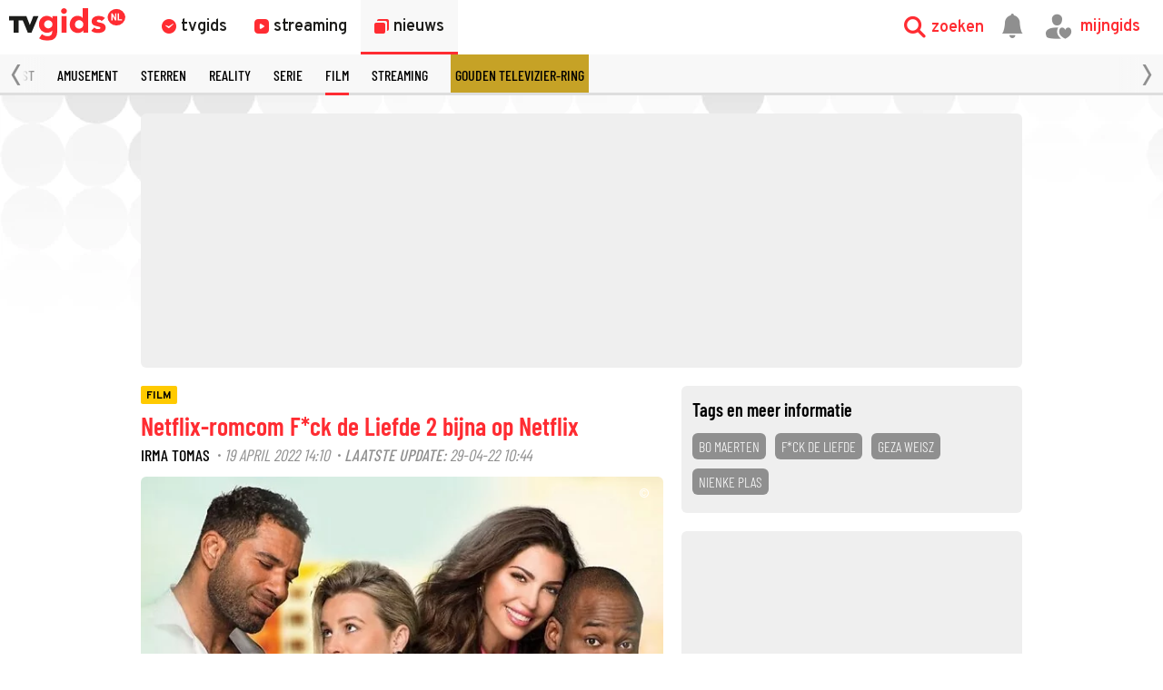

--- FILE ---
content_type: text/html
request_url: https://www.tvgids.nl/nieuws/film/netflix-romcom-fck-de-liefde-2-bijna-netflix-mei-2022
body_size: 41683
content:
<!doctype html>
<html lang="nl">
<head>
    <meta charset="UTF-8">
    <meta name="viewport"
          content="width=device-width, user-scalable=yes, initial-scale=1.0, minimum-scale=1.0">
    <meta http-equiv="X-UA-Compatible"
          content="ie=edge">
    <meta property="fb:pages" content="110691795650346" />
    <meta name="twitter:card" content="summary_large_image" />
    <meta name="twitter:site" content="@tvgidsnl" />
    <meta name="twitter:creator" content="@tvgidsnl" />
    <meta property="og:author" content="TVgids.nl"/>
    <meta property="og:site_name" content="TVgids.nl" />
    <meta property="og:url" content="https://www.tvgids.nl/nieuws/film/netflix-romcom-fck-de-liefde-2-bijna-netflix-mei-2022" />
    <meta property="og:locale" content="nl_NL" />
            <meta name="bdc:page_id" content="art1146262" />
        <meta name="apple-itunes-app" content="app-id=347571130, app-argument=tvgids.nl">
    <!-- Start SmartBanner configuration -->
    <meta name="smartbanner:title" content="TVgids">
    <meta name="smartbanner:author" content="TVgids.nl">
    <meta name="smartbanner:price" content="GRATIS">
    <meta name="smartbanner:price-suffix-google" content=" - In Play Store">
    <meta name="smartbanner:icon-google" content="https://tvgidsassets.nl/v371/static/img/icon/appicon.png">
    <meta name="smartbanner:button" content="OPEN">
    <meta name="smartbanner:button-url-google" content="https://play.google.com/store/apps/details?id=nl.tvgids&hl=nl&gl=US">
    <meta name="smartbanner:enabled-platforms" content="android">
    <meta name="smartbanner:close-label" content="Close">
    <meta name="smartbanner:disable-positioning" content="true">
    <!-- End SmartBanner configuration -->

    <!-- proper handling of images for links -->
            <meta property="twitter:image" content="https://tvgidsassets.nl/v371/upload/f/origineel/FuckdeLiefde2.jpg" />
        <meta property="og:image" content="https://tvgidsassets.nl/v371/upload/f/origineel/FuckdeLiefde2.jpg" />
    
    
    
                
    <meta name="bdc:page_zone" content="article" />
    <meta name="bdc:type" content="detail" />


            <script>var _assetId = 1146262;</script>
    
                
        

    
    
            <meta name="bdc:art_id" content="art1146262">
        <meta name="robots" content="follow, index, max-snippet:-1, max-video-preview:-1, max-image-preview:large"/>
        <link rel="alternate" type="application/rss+xml" href="https://www.tvgids.nl/nieuws.rss" />
        <link rel="alternate" type="application/rss+xml" href="https://www.tvgids.nl/nieuws/film/nieuws.rss" />
        <meta name="bdc:assetid" content="tvgbndprod-art-TVG-1146262" />
    	<meta property="og:type" content="article" />
    	<meta property="twitter:title" content="Netflix-romcom F*ck de Liefde 2 bijna op Netflix " />
		<meta property="twitter:description" content="Al op 20 mei staat het vervolg op F*ck de Liefde op Netflix. En daarin gaan de hoofdpersonen lekker op vakantie naar Ibiza." />
        <meta name="description" content="Al op 20 mei staat het vervolg op F*ck de Liefde op Netflix. En daarin gaan de hoofdpersonen lekker op vakantie naar Ibiza." />
        <meta name="og:description" content="Al op 20 mei staat het vervolg op F*ck de Liefde op Netflix. En daarin gaan de hoofdpersonen lekker op vakantie naar Ibiza." />
		<meta property="og:title" content="Netflix-romcom F*ck de Liefde 2 bijna op Netflix " />
        <meta property="og:updated_time" content="2022-04-29T10:44:40">
        <meta property="og:published_time" content="2022-04-19T14:10:00">
                    <meta property="og:image:alt" content="F*ck de Liefde" />
                <meta property="article:section" content="Film" />
        <meta name="bdc:published_time" content="19 april, 14:10 " />
        <meta name="bdc:main_section" content="Film" />
        <meta name="bdc:article_id" content="1146262" />
    
    
        <link rel="dns-prefetch" href="//tvgidsassets.nl/">

    <link rel="preconnect" href="https://beta.tvgidsassets.nl">

    <link rel="stylesheet" href="https://tvgidsassets.nl/v371/css/style.min.css">
    <link rel="preload" fetchpriority="high" as="image" href="https://tvgidsassets.nl/static/img/gray-bubbles.png" type="image/png">

            <meta name="campaign_id" content="">
    
                <title>Netflix-romcom F*ck de Liefde 2 bijna op Netflix  - TVgids.nl</title>
    
    <script src="https://storage.googleapis.com/onesecondbefore/js/bindinc/osb_consent.min.js"></script>
                    <link rel="canonical" href="https://www.tvgids.nl/nieuws/film/netflix-romcom-fck-de-liefde-2-bijna-netflix-mei-2022"/>
        <meta name="bdc:canonical" content="https://www.tvgids.nl/nieuws/film/netflix-romcom-fck-de-liefde-2-bijna-netflix-mei-2022"/>
    
                
            <meta name="bdc:tags" content="bo maerten, f*ck de liefde, geza weisz
, Nienke Plas" />
    

    
    <script src="https://voorkeuren.tvgids.nl/client/bdc.v5/tvgids.web.js"></script>

    <script defer>
        osb('send', 'pageview',  {
            pagetype: 'meta:bdc:type',
            item_id: 'meta:bdc:item_id',
            content_id: 'meta:bdc:content_id',
            published_time: 'meta:bdc:published_time',
            rating: 0.5,
            context_id: 'default',
            asset_id: 'meta:bdc:assetid',
            canonical_url: 'meta:bdc:canonical',
            campaign_id: 'meta:campaign_id',
            page_zone: 'meta:bdc:page_zone',
            channel: 'meta:bdc:channel',
            main_section: 'meta:bdc:main_section',
            programtype: 'meta:bdc:programtype',
            programsection: 'meta:bdc:programsection',
            article_id: 'meta:bdc:article_id',
            broadcast_id: 'meta:bdc:broadcastid',
            broadcast_start: 'meta:bdc:broadcast_start',
            page_id: 'meta:bdc:page_id',
            program_id: 'meta:bdc:programid',
            
                                    tags: 'meta:bdc:tags',
                                            sold: 0,
                                                
        });
    </script>
    
    <script>
    var __API = "https://json.tvgids.nl/v4";
    var __APIV6 = "https://json.tvgids.nl/v6";
    var _pageID = "b46940ba2978b57056abaa2cdc6b036b00131255";

            var _pageID = "art1146262";
    
    var isDetailPage = false    </script>
    
    <!-- Google Tag Manager -->
    <script>(function(w,d,s,l,i){w[l]=w[l]||[];w[l].push({'gtm.start':new Date().getTime(),event:'gtm.js'});var f=d.getElementsByTagName(s)[0],j=d.createElement(s),dl=l!='dataLayer'?'&l='+l:'';j.async=true;j.src='https://www.googletagmanager.com/gtm.js?id='+i+dl;f.parentNode.insertBefore(j,f);})(window,document,'script','dataLayer','GTM-5PC488');</script>
    <!-- End Google Tag Manager -->
    

    <!--- icons -->
    <link rel="icon" type="image/ico" href="https://tvgidsassets.nl/v371/img/icon/favicon.ico" />
	<link rel="apple-touch-icon" href="https://tvgidsassets.nl/v371/img/tvgids-icon-large.png">
	<link rel="icon" sizes="192x192" href="https://tvgidsassets.nl/v371/img/tvgids-icon-large.png">
    <link rel="manifest" href="/manifest.json?v=3">
    <link rel="shortcut icon" href="https://tvgidsassets.nl/v371/img/icon/favicon.ico" type="image/x-icon">

    <link rel="dns-prefetch" href="//tvgidsassets.nl/">

    <link rel="preconnect" href="https://beta.tvgidsassets.nl">

    <link rel="preload" href="https://tvgidsassets.nl/v371/fonts/Oswald/Oswald-SemiBold.woff" as="font" crossorigin />
    <link rel="preload" href="https://tvgidsassets.nl/v371/fonts/woff2/TTF/SourceSansPro-Bold.ttf.woff2"         as="font"  crossorigin="anonymous" />

    <script>
            var __STATIC_URL = 'https://tvgidsassets.nl/v371';
    </script>

    <!-- dpg media banner -->
            <script async src="https://advertising-cdn.dpgmedia.cloud/web-advertising/17/5/0/advert-xandr.js" type="application/javascript"></script><script async data-advert-src="https://adsdk.microsoft.com/ast/ast.js" data-advert-vendors="32"></script><script async data-advert-src="https://cdn.brandmetrics.com/survey/script/49a6c74cccf946bba314568b509cf451.js" data-advert-vendors="422"></script><script async data-advert-src="https://scdn.cxense.com/cx.js" data-advert-purposes="3,4" data-advert-vendors="412"></script><script async src="https://cdn.optoutadvertising.com/script/ootag.v2.min.js"></script><style>[data-advert-slot-state]>[id$=-videoWrapper]{width:100%}[data-advert-slot-state]>[id$=-videoWrapper] iframe[id^=pp-iframe-]{display:block}</style><script async src="https://advertising-cdn.dpgmedia.cloud/web-advertising/prebid-kompas.js"></script><script async src="https://advertising-cdn.dpgmedia.cloud/header-bidding/prod/tvgids/55f3fd6248119e5f4c7e59769215bbce626ab5b9.js"></script><script async src="https://advertising-cdn.dpgmedia.cloud/native-templates/prod/tvgids/templates.js"></script><script async src="https://advertising-cdn.dpgmedia.cloud/native-renderer/main.js"></script><script type="application/javascript">(function(){if(document.currentScript){document.currentScript.remove()}if("undefined"==typeof performance.mark){performance.mark=function(){}}performance.mark("advert - inline-script - start");function b(settings){const a=window.innerWidth,b=settings.xandr.breakpoints;return Object.keys(b).reduce((c,d)=>{if(b[d]<=a){if(null===c||b[d]>b[c]){c=d}}return c},null)}function c(a,c,settings,d){const e=b(settings),f=d.placeholderSizes&&d.placeholderSizes[a],g=f&&(f[e]||f.default);if(g){const b=document.getElementById(c||a);if(b){const c=d.permanentPlaceholders&&d.permanentPlaceholders[a],f=c&&(!0===c||c[e]||c.default);b.setAttribute("data-advert-placeholder-collapses",(!f).toString());b.setAttribute("data-advert-placeholder-size",g.join("x"));b.style["min-height"]=`${g[1]}px`}}}function d(a){if(a.node&&"true"===a.node.getAttribute("data-advert-placeholder-collapses")){a.node.style["min-height"]=null}}window.advert=window.advert||{};window.advert.cmd=window.advert.cmd||[];function e(settings,a){f(settings);window.getAdvertSlotByName=a=>{return window.advert.getSlot(a)};window.getAdvertSlotById=a=>{return window.advert.getSlot(window.advert.getSlotNameFromMapping(a))};window.loadAdvertSlot=(b,d)=>{return new Promise((e,f)=>{c(b,d,settings,a);window.advert.cmd.push(["loaded",()=>{window.advert.loadSlot(b,d).then(e).catch(f)}])})};}function f(settings){window.advert.cmd.push(()=>{window.advert.pubsub.subscribe("slot.rendered",d);settings.prebid.caching.getConfig=()=>window.__advertPrebidConfig;window.advert.init(settings)})}window.loadAdvertSettings=(settings,a)=>{if(!settings){console.error("[ADVERT] Trying to load without settings",settings);return}e(settings,a)};performance.mark("advert - inline-script - end")})();</script><style>[data-advert-slot-state]{display:-webkit-box;display:-ms-flexbox;display:flex;-webkit-box-align:center;-ms-flex-align:center;align-items:center;-webkit-box-pack:center;-ms-flex-pack:center;justify-content:center}
[data-advert-slot-empty]:not([data-advert-placeholder-collapses=false]),[data-advert-slot-state=created]:not([data-advert-placeholder-collapses=false]){display:none}</style><script type="application/javascript">(function(settings,a,b){if(document.currentScript){document.currentScript.remove()}performance.mark("advert - load-settings - start");if(!window.loadAdvertSettings){console.error("[ADVERT] Tried to load advert settings before main initialisation.");return}window.loadAdvertSettings(settings,a);performance.mark("advert - load-settings - end")})({"xandr":{"memberId":7463,"disablePSA":true,"enableSafeFrame":false,"breakpoints":{"small":0,"medium":768,"large":992,"xlarge":1365},"targeting":{"pag":"article","gamAdUnit":"tvgids-nl/web","cat":["nieuws.film","nieuws","film"],"cid":"1146262a","articleType":"artikel","pay":false,"inread":false,"top":["bo-maerten","f-ck-de-liefde","geza-weisz","nienke-plas"],"bsuit":["NScreened"],"channel":["culture-entertainment","tv-film","to_tv-film"],"iabCategories":["entertainment","movies","genres"],"pub":["ppn","bindinc","tvgids"],"env":{"small":["web","mweb"],"medium":["web"],"large":["web"],"xlarge":["web"]},"screenview":"%screenSize%"},"slots":[{"name":"h1-detail","placement":{"small":"tvgids_wsc_other_detail_h1","medium":"tvgids_wmc_other_detail_h1","large":"tvgids_wmc_other_detail_h1","xlarge":"tvgids_wmc_other_detail_h1"},"gpid":{"small":"tvgids_wsc_other","medium":"tvgids_wmc_other","large":"tvgids_wmc_other","xlarge":"tvgids_wmc_other"},"sizeMapping":"h1-detail","preload":{"default":false,"medium":true,"large":true,"xlarge":true},"supportedAdServers":["optOut","xandr"],"targeting":{"pos":"h1","slot":"h1-detail"}},{"name":"r1-detail","placement":{"small":"tvgids_wsc_other_detail_r1","medium":"tvgids_wmc_other_detail_r1","large":"tvgids_wmc_other_detail_r1","xlarge":"tvgids_wmc_other_detail_r1"},"gpid":{"small":"tvgids_wsc_other","medium":"tvgids_wmc_other","large":"tvgids_wmc_other","xlarge":"tvgids_wmc_other"},"sizeMapping":"r1-detail","lazyLoad":{"small":false,"medium":true,"large":true,"xlarge":true},"refreshSettings":{"enabled":{"large":true,"xlarge":true,"medium":true},"modes":["time"]},"refresh":{"large":true,"xlarge":true,"medium":true},"refreshModes":["time"],"preload":{"default":false,"small":true,"medium":true,"large":true,"xlarge":true},"supportedAdServers":["optOut","xandr"],"targeting":{"pos":"r1","product":{"small":["seamless-image","seamless-image-shop","seamless-video","seamless-video-shop","seamless-carousel","seamless-carousel-shop","seamless-collection-image","seamless-collection-video","seamless-image-multi","seamless-video-multi","native-post","branded-content","branded-carousel"],"large":["seamless-image-multi","seamless-video-multi"],"xlarge":["seamless-image-multi","seamless-video-multi"]},"slot":"r1-detail"}},{"name":"r2-detail","placement":{"small":"tvgids_wsc_other_detail_r2","medium":"tvgids_wmc_other_detail_r2","large":"tvgids_wmc_other_detail_r2","xlarge":"tvgids_wmc_other_detail_r2"},"gpid":{"small":"tvgids_wsc_other","medium":"tvgids_wmc_other","large":"tvgids_wmc_other","xlarge":"tvgids_wmc_other"},"sizeMapping":"r2-detail","lazyLoad":true,"preload":{"default":false,"medium":true,"large":true,"xlarge":true,"small":true},"supportedAdServers":["optOut","xandr"],"targeting":{"pos":"r2","product":{"small":["seamless-image","seamless-image-shop","seamless-video","seamless-video-shop","seamless-carousel","seamless-carousel-shop","seamless-collection-image","seamless-collection-video","seamless-image-multi","seamless-video-multi","native-post","branded-content","branded-carousel","outstream","vertical-outstream"],"medium":["native-post","seamless-image-multi","seamless-video-multi","outstream"],"large":["native-post","seamless-image-multi","seamless-video-multi","outstream"],"xlarge":["native-post","seamless-image-multi","seamless-video-multi","outstream"]},"slot":"r2-detail"}},{"name":"r3-detail","placement":{"small":"tvgids_wsc_other_detail_r3","medium":"tvgids_wmc_other_detail_r3","large":"tvgids_wmc_other_detail_r3","xlarge":"tvgids_wmc_other_detail_r3"},"gpid":{"small":"tvgids_wsc_other","medium":"tvgids_wmc_other","large":"tvgids_wmc_other","xlarge":"tvgids_wmc_other"},"sizeMapping":"r3-detail","lazyLoad":true,"preload":{"default":false,"small":true,"medium":true,"large":true,"xlarge":true},"supportedAdServers":["optOut","xandr"],"targeting":{"pos":"r3","product":{"small":["seamless-image","seamless-image-shop","seamless-video","seamless-video-shop","seamless-carousel","seamless-carousel-shop","seamless-collection-image","seamless-collection-video","seamless-image-multi","seamless-video-multi","native-post","branded-content","branded-carousel"],"medium":[],"large":[],"xlarge":[]},"slot":"r3-detail"}},{"name":"r4-detail","placement":{"small":"tvgids_wsc_other_detail_r4","medium":"tvgids_wmc_other_detail_r4","large":"tvgids_wmc_other_detail_r4","xlarge":"tvgids_wmc_other_detail_r4"},"gpid":{"small":"tvgids_wsc_other","medium":"tvgids_wmc_other","large":"tvgids_wmc_other","xlarge":"tvgids_wmc_other"},"sizeMapping":"r4-detail","lazyLoad":{"small":true},"preload":{"default":false,"small":true},"supportedAdServers":["optOut","xandr"],"targeting":{"pos":"r4","product":{"small":["seamless-image","seamless-image-shop","seamless-video","seamless-video-shop","seamless-carousel","seamless-carousel-shop","seamless-collection-image","seamless-collection-video","seamless-image-multi","seamless-video-multi","native-post","branded-content","branded-carousel"],"medium":[],"large":[],"xlarge":[]},"slot":"r4-detail"}},{"name":"r5-detail","placement":{"small":"tvgids_wsc_other_detail_r5","medium":"tvgids_wmc_other_detail_r5","large":"tvgids_wmc_other_detail_r5","xlarge":"tvgids_wmc_other_detail_r5"},"gpid":{"small":"tvgids_wsc_other","medium":"tvgids_wmc_other","large":"tvgids_wmc_other","xlarge":"tvgids_wmc_other"},"sizeMapping":"r5-detail","lazyLoad":{"small":true},"preload":{"default":false,"small":true},"supportedAdServers":["optOut","xandr"],"targeting":{"pos":"r5","product":{"small":["seamless-image","seamless-image-shop","seamless-video","seamless-video-shop","seamless-carousel","seamless-carousel-shop","seamless-collection-image","seamless-collection-video","seamless-image-multi","seamless-video-multi","native-post","branded-content","branded-carousel"],"medium":[],"large":[],"xlarge":[]},"slot":"r5-detail"}},{"name":"v1-detail","placement":{"small":"tvgids_wsc_other_detail_v1","medium":"tvgids_wmc_other_detail_v1","large":"tvgids_wmc_other_detail_v1","xlarge":"tvgids_wmc_other_detail_v1"},"gpid":{"small":"tvgids_wsc_other","medium":"tvgids_wmc_other","large":"tvgids_wmc_other","xlarge":"tvgids_wmc_other"},"sizeMapping":"v1-detail","refreshSettings":{"enabled":{"large":true,"xlarge":true},"modes":["time"]},"refresh":{"large":true,"xlarge":true},"refreshModes":["time"],"preload":{"default":false,"large":true,"xlarge":true},"supportedAdServers":["optOut","xandr"],"targeting":{"pos":"v1","product":{"large":["seamless-image-multi","seamless-video-multi"],"xlarge":["seamless-image-multi","seamless-video-multi"]},"slot":"v1-detail"}},{"name":"v2-detail","placement":{"small":"tvgids_wsc_other_detail_v2","medium":"tvgids_wmc_other_detail_v2","large":"tvgids_wmc_other_detail_v2","xlarge":"tvgids_wmc_other_detail_v2"},"gpid":{"small":"tvgids_wsc_other","medium":"tvgids_wmc_other","large":"tvgids_wmc_other","xlarge":"tvgids_wmc_other"},"sizeMapping":"v2-detail","refreshSettings":{"enabled":{"large":true,"xlarge":true},"timeSettings":{"delay":30000},"modes":["time"]},"preload":{"default":false,"large":true,"xlarge":true},"supportedAdServers":["optOut","xandr"],"targeting":{"pos":"v2","product":{"large":["seamless-image-multi","seamless-video-multi"],"xlarge":["seamless-image-multi","seamless-video-multi"]},"slot":"v2-detail"}},{"name":"h0-detail","placement":{"small":"tvgids_wsc_other_detail_h0","medium":"tvgids_wmc_other_detail_h0","large":"tvgids_wmc_other_detail_h0","xlarge":"tvgids_wmc_other_detail_h0"},"gpid":{"small":"tvgids_wsc_other","medium":"tvgids_wmc_other","large":"tvgids_wmc_other","xlarge":"tvgids_wmc_other"},"sizeMapping":"h0-detail","lazyLoad":{"large":true,"xlarge":true,"medium":true},"preload":{"default":false,"medium":true,"large":true,"xlarge":true},"supportedAdServers":["optOut","xandr"],"targeting":{"pos":"h0","slot":"h0-detail"}},{"name":"r0-detail","placement":{"small":"tvgids_wsc_other_detail_r0","medium":"tvgids_wmc_other_detail_r0","large":"tvgids_wmc_other_detail_r0","xlarge":"tvgids_wmc_other_detail_r0"},"gpid":{"small":"tvgids_wsc_other","medium":"tvgids_wmc_other","large":"tvgids_wmc_other","xlarge":"tvgids_wmc_other"},"sizeMapping":"r0-detail","lazyLoad":{"small":true},"preload":{"default":false,"small":true},"supportedAdServers":["optOut","xandr"],"targeting":{"pos":"r0","slot":"r0-detail"}}],"sizeMapping":{"h1-detail":{"medium":[[728,90],[1800,200],[768,100],[468,60],[1800,100]],"large":[[970,250],[728,90],[970,90],[1800,200],[970,500],[1272,328],[970,251],[1800,100]],"xlarge":[[970,250],[728,90],[1800,1000],[970,1000],[970,90],[1800,200],[970,500],[1272,328],[970,251],[1800,100]],"sizeRemapping":{"banner":[[[1800,1000],[728,90]],[[970,1000],[970,250]]]}},"r1-detail":{"small":[[300,250],[320,50],[320,100],[320,101],[1800,200],[320,240],[320,241],[320,480],[300,601]],"medium":[[300,250],[336,280],[300,251],[300,260]],"large":[[300,600],[300,250],[336,280],[336,281],[300,260],[300,251]],"xlarge":[[300,600],[300,250],[336,280],[336,281],[300,260],[300,251]]},"r2-detail":{"small":[[1,1],[300,600],[320,240],[300,250],[320,500],[320,400],[320,100],[320,50],[320,250],[360,675],[320,260],[360,640],[320,242],[360,700],[320,480]],"medium":[[1,1],[300,250],[300,252],[300,260]],"large":[[1,1],[300,250],[336,280],[336,282],[300,260],[300,252]],"xlarge":[[1,1],[300,250],[336,280],[336,282],[300,260],[300,252]]},"r3-detail":{"small":[[1,1],[300,600],[320,240],[300,250],[320,500],[320,400],[320,250],[320,260],[360,675],[360,640],[320,243],[360,700],[320,480]],"medium":[[300,250],[336,280],[300,260]],"large":[[300,250],[336,280],[300,260]],"xlarge":[[300,250],[336,280],[300,260]]},"r4-detail":{"small":[[320,240],[300,250],[320,500],[320,50],[320,100],[320,260],[300,600],[320,480],[320,400],[320,244]]},"r5-detail":{"small":[[1,1],[300,600],[320,240],[300,250],[320,500],[320,400],[320,100],[320,50],[320,250],[360,675],[320,260],[360,640],[360,700],[320,244]]},"v1-detail":{"customBreakpointMapping":[{"sizes":[[2,2],[3,3],[120,600],[120,601],[160,600],[160,601],[300,600],[300,250]],"minWidth":1440}]},"v2-detail":{"customBreakpointMapping":[{"sizes":[[2,2],[3,3],[120,600],[120,602],[160,600],[160,602],[300,600],[300,250]],"minWidth":1440}]},"h0-detail":{"large":[[970,250],[728,90],[970,252],[970,90],[3,3],[2,2]],"xlarge":[[970,250],[728,90],[970,252],[970,90],[3,3],[2,2]],"medium":[[728,90],[468,60],[3,3],[2,2],[728,92]]},"r0-detail":{"small":[[300,250],[320,240],[320,100],[320,50],[320,102],[320,260],[2,2],[320,244]]}},"lazyLoadThreshold":{"small":300,"default":800},"multiPositions":[],"slotNameMappings":{"o1":{"small":"r3-detail","default":null,"medium":"r2-detail","large":"r2-detail","xlarge":"r2-detail"},"h1":{"small":"r1-detail","default":null,"medium":"h1-detail","large":"h1-detail","xlarge":"h1-detail"},"h2":{"small":"r0-detail","default":null,"medium":"h0-detail","large":"h0-detail","xlarge":"h0-detail"},"r1":{"small":"r2-detail","default":null,"medium":"r1-detail","large":"r1-detail","xlarge":"r1-detail"},"r2":{"small":"r4-detail","default":null,"medium":"r3-detail","large":"r3-detail","xlarge":"r3-detail"},"r3":{"small":"r5-detail","default":null},"v1":{"large":"v1-detail","default":null,"xlarge":"v1-detail"},"v2":{"large":"v2-detail","default":null,"xlarge":"v2-detail"}},"features":{"optOut":true,"brandMetrics":true,"experiments":false,"snowplow":true,"privacy":true,"cxense":true,"dmoi":true,"gigya":true},"dmoi":{"apiKey":"e2wuTmOEm7Rmgh5G0jwCG6GhKOqJta1hW7QfNP77","rdmoiSource":"rdpgmedia.nl","source":"dpgmedia.nl"},"cxense":{"pageViewEvent":true,"includeLibrary":true},"optOut":{"publisher":102,"slots":{"h1-detail":"tvgids.nl_detail_h1","r1-detail":"tvgids.nl_detail_r1","r2-detail":"tvgids.nl_detail_r2","r3-detail":"tvgids.nl_detail_r3","r4-detail":"tvgids.nl_detail_r4","r5-detail":"tvgids.nl_detail_r5","v1-detail":"tvgids.nl_detail_v1","v2-detail":"tvgids.nl_detail_v2","h0-detail":"tvgids.nl_detail_h0","r0-detail":"tvgids.nl_detail_r0"},"onlyNoConsent":true},"gigya":{"type":"tvgids"},"nativeTemplates":{"renderConfig":{"variables":{},"fallbackTemplate":"native-post","callToActionDefaultText":"meer info","tracking":{"enabledEvents":["slideImpressions","slideClicks","leadformImpression","leadformClose","leadformCancel","leadformSubmit","leadformSubmitFailure","leadformClickout"]}},"feedContext":{"profile":"tvgids","navigation":"Nieuws,Film"}},"conditionalConfigurations":[{"conditions":[[{"field":"fraction","comparer":"lte","value":0.07}]],"config":[{"kind":"N","path":["nativeTemplates","renderConfig","tracking","attentionMeasurement"],"rhs":{"allowedProducts":["seamless-carousel","seamless-carousel-shop","seamless-collection-image","seamless-collection-video","seamless-image","seamless-image-shop","seamless-image-mini","seamless-image-multi","seamless-video-multi","seamless-video","seamless-video-shop","carousel-template"],"ctxId":"37122525","enabled":true,"plcId":"20251601004","cmpId":"16082025"}}]}]},"prebid":{"caching":{"maxIterations":4},"additionalConfig":{"currency":{"rates":{"USD":{"EUR":0.8356}}}}},"debugInfo":{"generationDateTime":"2026-01-31T02:19:25.802Z","profile":"tvgids","version":"319","stage":"prod"}},{"placeholderSizes":{"o1":{},"h1":{},"h2":{},"r1":{},"r2":{},"r3":{},"v1":{},"v2":{}}},[]);</script>
    
    <!-- Fonts -->
    <link rel="preload" href="https://tvgidsassets.nl/v371/fonts/tvgids-icon.woff?23122021" as="font" crossorigin />

    
    
    <!-- Meta information (Schema.org) -->
    
    <script type="application/ld+json">
        {
            "@context": "https://schema.org/",
            "@type": "Organization",
            "name": "TVgids",
            "url": "https://www.tvgids.nl/",
            "logo": "https://tvgidsassets.nl/img/tvgids-logo.svg",
            "sameAs": [
                "https://www.facebook.com/tvgids.nl/",
                "https://www.instagram.com/tvgids.nl/"
            ]
        }
    </script>
    <script type="application/ld+json">
        {
            "@context": "https://schema.org/",
            "@type": "WebSite",
            "url": "https://www.tvgids.nl/",
            "potentialAction": {
                "@type": "SearchAction",
                "target": "https://www.tvgids.nl/?open_search=1"
            }
        }
    </script>

    
                                    
            <script type="application/ld+json">
                {
                    "@context": "https://schema.org/",
                    "isAccessibleForFree": "true",
                    "datePublished": "2022-04-19T14:10:00Z",
                    "keywords": "bo maerten,f*ck de liefde,geza weisz,Nienke Plas",
                    "dateModified": "2022-04-29T10:44:40Z",
                    "articleSection": "film",
                    
                    
                    
                    
                    
                    
                    
                    
                    
                    "@type": "NewsArticle",
                    
                    "author": {
                        "@type": "Person",
                        "name" : "Irma Tomas",
                        "url": "https://tvgids.nl/"
                    },
                    "headline": "Netflix-romcom F*ck de Liefde 2 bijna op Netflix ",
                    "publisher": {
                        "@type": "Organization",
                        "name": "TVgids.nl",
                        "url": "https://www.tvgids.nl/",
                        "logo": {
                            "@type": "ImageObject",
                            "url": "https://tvgidsassets.nl/img/tvgids-logo.svg"
                        }
                    },
                    "image": {
                        "@type": "ImageObject",
                        "url": "https://tvgidsassets.nl/v371/upload/f/FuckdeLiefde2.jpg"
                    },
                    "mainEntityOfPage": "https://www.tvgids.nl/nieuws/film/netflix-romcom-fck-de-liefde-2-bijna-netflix-mei-2022",
                    "description": "Al op 20 mei staat het vervolg op   F*ck de Liefde   op Netflix. En daarin gaan de hoofdpersonen lekker op vakantie naar Ibiza."
                }
            </script>

        
        <!--we check if the current device is an Apple device-->
                    
                <script async src="https://srv.tunefindforfans.com/fruits/mangos.js"></script>
                <script type="text/javascript">
                    //  TF-TV - tvgids.nl
                    window.amplified = window.amplified || { init: [] };
                    amplified.init.push(function() {
                        amplified.setParams({});
                        amplified.pushAdUnit(100006634);
                        amplified.run();
                    });
                </script>
            
            
            <style>
        
    </style>
    
            <script>
            var __isElection = false;
        </script>
    

                <script>var setToastr = false;</script>
    
    
    
    
    <script async id="ebx" src="//applets.ebxcdn.com/ebx.js"></script>

    <script src="https://accounts.google.com/gsi/client" defer></script>
    
        <script>
            window.fbAsyncInit = function() {
                FB.init({
                    appId      : '464175560363438',
                    cookie     : true,
                    xfbml      : true,
                    version    : 'v19.0'
                });
                FB.AppEvents.logPageView();
            };

            (function(d, s, id){
                var js, fjs = d.getElementsByTagName(s)[0];
                if (d.getElementById(id)) {return;}
                    js = d.createElement(s); js.id = id;
                js.src = "https://connect.facebook.net/nl_NL/sdk.js";
                fjs.parentNode.insertBefore(js, fjs);
            }(document, 'script', 'facebook-jssdk'));
        </script>
    

</head>
<body  >
    <div class="consent_manager--push">
        <div class="consent_manager--push--inner">
            <div class="content">
                <h2>TVgids.nl</h2>
                <p>Klik op 'toestaan' om meldingen van TVgids.nl te ontvangen.</p>
                <button class="permission--manager__button" onclick="notificationPermission()">Toestaan</button>
            </div>
            <div class="site-logo">
                <img src="https://tvgidsassets.nl/v335/img/tvgids-logo.svg" alt="">
            </div>
            <div class="close__modal">
                <span class="close-button" onclick="closeConsentPush()"><i class="icon-close"></i></span>
            </div>
        </div>
    </div>


    
    
        <script type="text/javascript">
            var userAgent = navigator.userAgent.toLowerCase();
            var mac = userAgent.indexOf('mac') >= 0;
            var msie = userAgent.indexOf('trident') >= 0 || userAgent.indexOf('edge') >= 0;
            if(mac)
            {
                document.body.classList.add('mac');
            }
            if(msie)
            {
                document.body.classList.add('msie');
            }
        </script>
    
    

    <div class="navigation is-open">

    <div class="navigation__main">

        <div class="navigation__left">
            <a class="navigation__logo" href="/">
                                    <img src="https://tvgidsassets.nl/v371/img/tvgids-logo.svg" alt="TVgids.nl" width="128" height="36">
                            </a>

            <div class="navigation__links">
                <a href="/gids" id="guideButton" class="navigation__links--link " target="_self" data-menu="1">
                    <i class="icon-clock1"></i>
                    <span class="navigation__links--link--text" >tvgids</span>
                </a>
                <a href="/streaming" class="navigation__links--link " target="_self" data-menu="2">
                    <i class="icon-stream"></i>
                    <span class="navigation__links--link--text">streaming</span>
                </a>
                <a href="/nieuws" class="navigation__links--link navigation__links--link--active" data-menu="3" target="_self">
                    <i class="icon-news-copy"></i>
                    <span class="navigation__links--link--text">nieuws</span>
                </a>


            </div>

            

            
        </div>



        <div class="navigation__right">

            <div class="navigation__search navigation__right--element" onclick="toggleMenuSearch(true)">
                <i class="icon-search"></i>
                <span>zoeken</span>
            </div>

            <a id="notificationButton" href="/account/inbox"><i class="navigation__notification icon-notification"></i></a>


            <div onclick="mijnGidsAccountToggle()" class="navigation__personal navigation__right--element navigation__links--link" data-menu="4">
                <i class="icon-account-out"></i>
                <i class="icon-account-heart"></i>
                <span>mijngids</span>
            </div>


        </div>

        <div class="navigation__dropdown navigation__dropdown--hidden">
            <div class="navigation__dropdown--search">
                <i class="navigation__dropdown--search--icon icon-search1"></i>
                <input class="navigation__dropdown--input" type="text" />
                <i class="icon-close navigation__dropdown--clear" onclick="clearSearchInput()"></i>
                <i class="icon-close navigation__dropdown--close" onclick="toggleMenuSearch(false)"></i>
            </div>

            <div class="navigation__dropdown--content">
                <div class="navigation__dropdown--suggestions">
                    <h3>Suggesties</h3>
                    <div class="navigation__dropdown--suggestions--content"></div>
                </div>

                <div class="navigation__dropdown--results">
                    <h3>Populair op dit moment</h3>
                    <div class="navigation__dropdown--results--content"></div>
                </div>
            </div>
        </div>

    </div>

    <!-- menu 1 -->
    <div class="navigation__megamenu" data-menu="1">
        <ul class="navigation__megamenu--wrapper">
                                                                                                                                                                                                                                                                                                                                                                <li class="navigation__megamenu--link">
                                <a href="/gids" target="_self" >zenders</a>
                            </li>
                                                                                                <li class="navigation__megamenu--link">
                                <a href="/nustraks" target="_self" >nu & straks</a>
                            </li>
                                                                                                <li class="navigation__megamenu--link">
                                <a href="/primetime" target="_self" >primetime</a>
                            </li>
                                                                                                <li class="navigation__megamenu--link">
                                <a href="/tips" target="_self" >kijktips op tv</a>
                            </li>
                                                                                                <li class="navigation__megamenu--link">
                                <a href="https://www.tvgids.nl/filmgids" target="_self" >films op tv</a>
                            </li>
                                                                                                <li class="navigation__megamenu--link">
                                <a href="https://www.tvgids.nl/seriegids" target="_self" >series op tv</a>
                            </li>
                                                                                                <li class="navigation__megamenu--link">
                                <a href="https://www.tvgids.nl/collectie/voetbal" target="_self" >voetbal op tv</a>
                            </li>
                                                                                                <li class="navigation__megamenu--link">
                                <a href="https://www.tvgids.nl/sportgids" target="_self" >sport op tv</a>
                            </li>
                                                                                                                                                                                                                                                        </ul>
    </div>

    <!-- menu 2 -->
    <div class="navigation__megamenu" data-menu="2">
        <ul class="navigation__megamenu--wrapper">
                                                                                                                                                                                                                                                                                                                                                                                            <li class="navigation__megamenu--link">
                                <a href="/streaming/populair/" target="_self" >Top 50 van vandaag</a>
                            </li>
                                                                                                <li class="navigation__megamenu--link">
                                <a href="/streaming/netflix" target="_self" >Netflix</a>
                            </li>
                                                                                                <li class="navigation__megamenu--link">
                                <a href="/streaming/videoland" target="_self" >Videoland</a>
                            </li>
                                                                                                <li class="navigation__megamenu--link">
                                <a href="/streaming/amazon-prime-video" target="_self" >Amazon Prime</a>
                            </li>
                                                                                                <li class="navigation__megamenu--link">
                                <a href="/streaming/disney_plus" target="_self" >Disney+</a>
                            </li>
                                                                                                <li class="navigation__megamenu--link">
                                <a href="/streaming/hbo-max" target="_self" >HBO Max</a>
                            </li>
                                                                                                <li class="navigation__megamenu--link">
                                <a href="/streaming/apple-tv-plus" target="_self" >Apple TV+</a>
                            </li>
                                                                                                                                                                                                                            </ul>
    </div>

    <!-- menu 3 -->
    <div class="navigation__megamenu" data-menu="3">
        <ul class="navigation__megamenu--wrapper">
                                                                                                                                                                                                                                                                                                                                                                                                                        <li class="navigation__megamenu--link">
                                <a href="/nieuws" target="_self" >laatste nieuws</a>
                            </li>
                                                                                                <li class="navigation__megamenu--link">
                                <a href="/tips" target="_self" >kijktips op tv</a>
                            </li>
                                                                                                <li class="navigation__megamenu--link">
                                <a href="/lijst" target="_self" >toplijsten</a>
                            </li>
                                                                                                <li class="navigation__megamenu--link">
                                <a href="/collectie" target="_self" >collecties</a>
                            </li>
                                                                                                <li class="navigation__megamenu--link">
                                <a href="/collectie/gouden-televizier-ring" target="_self" >Gouden Televizier-Ring</a>
                            </li>
                                                                                                <li class="navigation__megamenu--link">
                                <a href="/app" target="_self" >download de app</a>
                            </li>
                                                                                                                                                                                                </ul>
    </div>

    <!-- menu 4 -->
    <div class="navigation__megamenu navigation__megamenu--right " data-menu="4">
        <ul class="navigation__megamenu--wrapper">
            <li class="navigation__megamenu--link navigation__megamenu--link--signin">
                <a href="/account/inloggen" target="_self">inloggen</a>
            </li>
            <li class="navigation__megamenu--link navigation__megamenu--grayed-out">
                <a href="/account/mijngids" target="_self">mijn persoonlijke tv-gids</a>
            </li>
            <li class="navigation__megamenu--link navigation__megamenu--grayed-out">
                <a href="/account/inbox" target="_self">mijn berichten</a>
            </li>
            <li class="navigation__megamenu--link navigation__megamenu--grayed-out">
                <a href="/account/zendervoorkeuren" target="_self">stel zendervolgorde in</a>
            </li>
            <li class="navigation__megamenu--link navigation__megamenu--grayed-out">
                <a href="/account/ondemandvoorkeuren" target="_self">stel streamingdiensten in</a>
            </li>
            <li class="navigation__megamenu--link navigation__megamenu--grayed-out navigation__megamenu--link--signout">
                <a href="#" onclick="returnToLogin();" target="_self">uitloggen</a>
            </li>
        </ul>
    </div>

    <div class="navigation__mobilemenu">
        <div class="navigation__mobilelinks">
            <div class="navigation__mobilelinks--link " data-menu="1">
                <i class="icon-clock1"></i>
                <span>tvgids</span>
            </div>
            <div class="navigation__mobilelinks--link " data-menu="2">
                <i class="icon-stream"></i>
                <span>streaming</span>
            </div>
            <div class="navigation__mobilelinks--link navigation__mobilelinks--link--active" data-menu="3">
                <i class="icon-news-copy"></i>
                <span>nieuws</span>
            </div>
        </div>
    </div>


            <div class="navigation__scroll" id="scrollNavNews">
    <i onclick="scrollNav('News', false)" class="navigation__scroll--prev icon-previous"></i>
    <div class="navigation__shadow navigation__shadow--left"></div>
    <ul class="navigation__scroll--wrapper">
                   <li class="navigation__scroll--link "><a href="/nieuws/">Laatste nieuws</a></li>
                   <li class="navigation__scroll--link "><a href="/nieuws/video">Opmerkelijke TV fragmenten</a></li>
                   <li class="navigation__scroll--link "><a href="/nieuws/gemist">Gemist</a></li>
                   <li class="navigation__scroll--link "><a href="/nieuws/amusement">Amusement</a></li>
                   <li class="navigation__scroll--link "><a href="/nieuws/sterren">Sterren</a></li>
                   <li class="navigation__scroll--link "><a href="/nieuws/reality">Reality</a></li>
                   <li class="navigation__scroll--link "><a href="/nieuws/serie">Serie</a></li>
                   <li class="navigation__scroll--link navigation__scroll--link--active"><a href="/nieuws/film">Film</a></li>
                   <li class="navigation__scroll--link "><a href="/nieuws/streaming">Streaming</a></li>
                   <li class="navigation__scroll--link  gouden--televizier--ring"><a href="/nieuws/gouden-televizier-ring">Gouden televizier-ring</a></li>
            </ul>
    <div class="navigation__shadow navigation__shadow--right"></div>
    <i onclick="scrollNav('News')" class="navigation__scroll--next icon-next"></i>
</div>    
</div>


<div class="navigation__fader navigation__fader--hidden" onclick="toggleMenuSearch(false)">

</div>

<div class="navigation__gap"></div>

<div class="navigation__overlay"></div>

<script>
    function initScrollMenu(e=null){e||(e=scrollMenus[0]),setTimeout((()=>{if(e){let n=e.querySelector(".navigation__scroll--link");e&&n?("scrollNavChannelBar"===e.id&&window.addEventListener("resize",(()=>{mobileChannelColumnsListener(e)})),setCorrectScrollMenuAlignment(e),e.classList.add("navigation__scroll--nosmooth")):console.warn("Could not initialise shortcut menu")}if(0===scrolledMenus){let e=document.querySelector(".navigation__gap"),n=document.querySelector(".navigation");e&&e.offsetHeight<1&&(e.style.marginBottom=n.offsetHeight+"px")}initDragScroll(e),scrolledMenus++,scrolledMenus<scrollMenus.length&&initScrollMenu(scrollMenus[scrolledMenus]),"scrollNavChannelBar"===e.id&&sortChannelScrollBar().then((()=>{mobileChannelColumnsListener(e),setTimeout((()=>{setCorrectScrollMenuAlignment(e)}),120)}))}),10)}function setCorrectScrollMenuAlignment(e){let n=e.querySelectorAll(".navigation__scroll--link--active"),l=n[Math.floor(n.length/2)],t=e.querySelectorAll(".navigation__scroll--link");if(l)window.innerWidth>=1024?l.scrollIntoView({behavior:"auto",block:"center",inline:"center"}):(n[0].scrollIntoView({behavior:"auto",block:"start",inline:"start"}),e.scrollLeft-=20);else if(t[0].classList.contains("guide__channel-logo-container"))window.innerWidth>=1024?t[0].scrollIntoView({behavior:"auto",block:"center",inline:"center"}):(t[0].scrollIntoView({behavior:"auto",block:"start",inline:"start"}),e.scrollLeft-=20);else if(window.innerWidth>=1024){let n=t[Math.floor(t.length/2)];if(n.scrollIntoView({behavior:"auto",block:"center",inline:"center"}),t.length%2==0){let l=n.getBoundingClientRect().left,t=n.getBoundingClientRect().right;e.scrollLeft+=(l-t)/2}}else t[0].scrollIntoView({behavior:"auto",block:"start",inline:"start"}),e.scrollLeft-=20}function mobileChannelColumnsListener(e){let n=e.querySelectorAll(".guide__channel-logo-container-active");n&&n[0]&&(window.innerWidth<=768&&n[1]&&n[1].classList.remove("guide__channel-logo-container-active","navigation__scroll--link--active"),(window.innerWidth<=1024||window.innerWidth<=768)&&n[2]&&n[2].classList.remove("guide__channel-logo-container-active","navigation__scroll--link--active"))}function sortChannelScrollBar(){return new Promise((e=>{let n=window.localStorage.getItem("user"),l=document.getElementById("scrollNavChannelBar");if(n&&l){let l=JSON.parse(n);if(0!==l.channels.length){let n=l.channels.split(",").map(Number);n&&n.length>0?(n.forEach((e=>{let n=document.querySelector(`li[data-chbar="${e}"]`);n&&n.parentNode.appendChild(n)})),e()):e()}else e()}else e()}))}window.scrollMenus=document.querySelectorAll(".navigation__scroll"),window.scrolledMenus=0,window.initDragScroll=function(e){if(e){let n,l,t,o=!1,i=t=>{o=!0,n=t.pageX-e.offsetLeft,l=e.scrollLeft,e.classList.add("navigation__scroll--no-click-event")},r=()=>{setTimeout((()=>{e.classList.remove("navigation__scroll--no-click-event")}),50),o=!1};e.addEventListener("mousemove",(t=>{if(t.preventDefault(),!o)return;let i=t.pageX-e.offsetLeft-n;e.scrollLeft=l-i})),e.addEventListener("mousedown",(e=>{t=setTimeout((()=>{i(e)}),250)})),e.addEventListener("mouseup",(()=>{clearTimeout(t),r()})),e.addEventListener("mouseleave",r,!1)}},window.activeChannels=document.querySelectorAll("#scrollNavChannelBar .guide__channel-logo-container-active"),initScrollMenu();
</script>
<section>
    <meta itemprop="image" itemtype="https://schema.org/ImageObject">
<meta itemprop="url" itemtype="">

</section>


<section>
    <section class="section-banner">
            <div class="banner v1">
        <div class="banner__skyscraper banner__skyscraper--left">            
                                                                <div class="interstitial_banner">
    <div id="v1--desktop">
        <script>window.innerWidth >= 1024 && window.loadAdvertSlot("v1", "v1--desktop");</script>
    </div>
  </div>                                    
            
        </div>
    </div>
            <div class="banner v2">
        <div class="banner__skyscraper banner__skyscraper--right">            
                                                                <div class="interstitial_banner">
    <div id="v2--desktop">
        <script>window.innerWidth >= 1024 && window.loadAdvertSlot("v2", "v2--desktop");</script>
    </div>
  </div>                                    
            
        </div>
    </div>
    </section>
</section>

<div class="background-bubbles">
    <main class="detailpage articlepage">
                <div class="remove-for-mobile carditem generic-block a-square-item square-item no-mobile  overflow-visible " style="margin-bottom:20px; min-height: initial">    <div class="banner h1">
        <div class="banner--leader">            
                                                                <div class="interstitial_banner">
    <div id="h1">
        <script>window.loadAdvertSlot("h1");</script>
    </div>
  </div>                                    
            
        </div>
    </div>
</div>
        <div class="detailpage__content">

                        <div class="detailpage__content--info">

                                
                                                                
                                        <meta itemprop="image" itemtype="https://schema.org/ImageObject">
<meta itemprop="url" itemtype="https://tvgidsassets.nl/v371/upload/f/FuckdeLiefde2.jpg">

    <div class="article-img__tag article-img__tag--category--film">
        <p>Film</p>
    </div>

<div class="article-title">
    <h1 itemprop="headline name" class='no-margin-left'>
        
                    Netflix-romcom F*ck de Liefde 2 bijna op Netflix 
            </h1>

        
    <div class='article-title_row'>
                    <h3>Irma Tomas</h3>
                            <span class="division-orb">&nbsp · &nbsp</span>
            <h3 class='news-card__content--meta ondemand-card__content--meta'>
            <time datetime="2022-04-19T14:10:00">19 april 2022 14:10</time></h3>
                            <span class="division-orb">&nbsp · &nbsp</span>
            <h3 class='news-card__content--meta ondemand-card__content--meta'> <span class='semi-bold'>LAATSTE UPDATE:</span> <span>29-04-22 10:44</span></h3>
            </div>
</div>

    <div class="article-img ">
        <img class="main-image" onerror="onMissingArticleImage()" src="https://tvgidsassets.nl/v371/upload/f/FuckdeLiefde2.jpg" alt="F*ck de Liefde" fetchpriority="high"/>
                <div class="subtle-image-label top right" onclick="this.classList.toggle('subtle-image-label-expanded')">
    <span class="subtle-image-label-container">
        <span class="subtle-image-label-placeholder">©</span>
        <span class="subtle-image-label-label">Netflix</span>
    </span>
</div>
    </div>


                                        <div class="detail-meta">
            <span class="detail-meta__genre detail-meta__wrapped"> <i class="btn__icon icon-pointer"></i>F*ck de Liefde</span>
    </div>
                                        <div class="detail-buttons">
    <div class="detail-buttons__left">
            
                    <div class="button-cta"   onclick="shareItem()">
    <i class="icon-share-outline"></i>    <span style="pointer-events: none">Delen</span>
</div>    </div>
        
    <div class="share-dialog generic-block">
    <header>
        <h3 class="share-dialog-title">Deel dit item</h3>
        <i class="icon-close"></i>
    </header>
    <div class="share-dialog__targets">
         <a target="_blank" onclick='try{evtr(_assetId,"Clickthrough social","Facebook");}catch(e){}' href="https://www.facebook.com/share.php?u=https://www.tvgids.nl/film/netflix-romcom-fck-de-liefde-2-bijna-netflix-mei-2022&picture="><i class="icon-facebook"></i></a>          <a target="_blank" onclick='try{evtr(_assetId,"Clickthrough social","Twitter");}catch(e){}' href="https://twitter.com/share?url=https://www.tvgids.nl/film/netflix-romcom-fck-de-liefde-2-bijna-netflix-mei-2022&text=Netflix-romcom F*ck de Liefde 2 bijna op Netflix &via=TVgidsNL"><i class="icon-twitter"></i></a>         <a target="_blank" onclick='try{evtr(_assetId,"Clickthrough social","Whatsapp");}catch(e){}' href="whatsapp://send?text=Netflix-romcom F*ck de Liefde 2 bijna op Netflix "><i class="icon-whatsapp"></i></a>    </div>
    <div class="share-dialog__link">
        <input class="share-dialog__link--input" id="shareInput" value="https://www.tvgids.nl/nieuws/film/netflix-romcom-fck-de-liefde-2-bijna-netflix-mei-2022" type="text" readonly />
        <i class="icon-clipboard share-dialog__link--btn" style="color: #ff2c32;font-size: 22px;" onclick="copyShareInput('shareInput')"></i>
    </div>
</div>
</div>

                                            <div class="detailpage__detailtext">
                            <div class="detailpage__introtext">
                                                                    <strong>Al op 20 mei staat het vervolg op <a href="https://www.guidinc.nl/film/f-ck-de-liefde"><em>F*ck de Liefde</em></a> op Netflix. En daarin gaan de hoofdpersonen lekker op vakantie naar Ibiza.</strong>
                                                            </div>
                            <div class="remove-for-desktop variable_height carditem  a-square-item square-item  no-desktop overflow-visible " >    <div class="banner h1">
        <div class="banner--leader">            
                                                                <div class="interstitial_banner">
    <div id="h1">
        <script>window.loadAdvertSlot("h1");</script>
    </div>
  </div>                                    
            
        </div>
    </div>
</div>
                                                            <div class="detailpage__moretext">
                                    <p><p><em>F*ck de Liefde</em> dateert uit 2019. Daarin werd Lisa (Bo Maerten) in de nasleep van haar scheiding&nbsp;van Jack (Edwin Jonker) door vriendinnen Donna en Kiki meegenomen naar Cura&ccedil;ao alwaar ze haar nieuwe liefde Jim (Thijs R&ouml;mer) ontmoette.&nbsp;Lisa's aanstaande ex-man Jack krijgt intussen een affaire met&nbsp;Cindy (Victoria Koblenko). <a href="https://www.tvgids.nl/tag/yolanthe-cabau,yolanthe-sneijder-cabau,yolanthe">Yolanthe Cabau</a>&nbsp;en <a href="https://www.tvgids.nl/tag/Nienke-Plas">Nienke Plas</a> deden ook mee in deel 1.&nbsp;  
</p><h2>Juvat en Dorian zijn nieuw</h2><p>In deel 2&nbsp;is de liefde tussen Lisa en&nbsp;Jim (nu gespeeld door G&eacute;za Weisz) weer voorbij. Vandaar dat de vriendinnen Lisa ditmaal meenemen voor reisje naar Ibiza. En daar loopt alles anders dan verwacht. In het vervolg komen de nieuwe castleden Bettina Holwerda, Juvat Westendorp en Dorian Bindels om de hoek kijken. Kortom, genoeg te beleven.&nbsp; 
</p><p><a href="https://www.tvgids.nl/nieuws/film/trailer-f-ck-de-liefde-twee-netflix-streamingdienst">Hier check je de trailer.</a> </p></p>

                                </div>
                                                    </div>
                    
                    <div class="amplified_wrapper amplified_wrapper--margin-bottom remove-for-desktop"  hideDesktop=true>
                        <div id="amplified_100006634" onclick="emitOSBClickthroughEvent('apple tv+', 'Clickthrough VOD', '1146262', 'promo')"></div>
                    </div>

                    
                    
                                        <div class="remove-for-desktop carditem generic-block a-square-item square-item  no-desktop overflow-visible " >    <div class="banner r1">
        <div class="banner--leader">                            
                                                                                                                    
                
            
        </div>
    </div>
</div>
                    
                    <div class="detailpage__broadcasts">
                                                
                                                                    </div>
                            </div>

            <div class="detailpage__content--side">
                                    
                                                                <div class="generic-block tags-block">
    <h3 class="tags-block__title">Tags en meer informatie</h3>

                            <a href="/tag/bo-maerten" class="tag-element">
        <p>bo maerten</p>
    </a>
                            <a href="/tag/f-ck-de-liefde" class="tag-element">
        <p>f*ck de liefde</p>
    </a>
                            <a href="/tag/geza-weisz" class="tag-element">
        <p>geza weisz
</p>
    </a>
                            <a href="/tag/nienke-plas#" class="tag-element">
        <p>Nienke Plas</p>
    </a>
                </div>                    
                    <div class="amplified_wrapper remove-for-mobile"  hideMobile=true>
                        <div id="amplified_100006634" onclick="emitOSBClickthroughEvent('apple tv+', 'Clickthrough VOD', '1146262', 'promo')"></div>
                    </div>

                                        <div class="sticky-wrapper remove-for-mobile">
                                                <div class="remove-for-mobile carditem generic-block a-square-item square-item no-mobile  overflow-visible " >    <div class="banner r1">
        <div class="banner--leader">                            
                                                                            <div class="interstitial_banner">    <div id="r1">
        <script>window.loadAdvertSlot("r1");</script>
    </div>
  </div>                                            
                
            
        </div>
    </div>
</div>
                                                <div class="dynamicSeamlessListing dynamicSeamlessListing__no-display ">
    <div class="news-collection__block">

        <div class="dynamic-list">
        </div>

        <div id="l1" class="">
            <script>window.loadAdvertSlot("l1");</script>
        </div>
    </div>
</div>                    </div>

                                        <div class="carditem generic-block a-square-item square-item  no-desktop overflow-visible " >    <div class="banner o1">
        <div class="banner--leader">            
                
                                                                                                                    
                
            
        </div>
    </div>
</div>                                        <div class="dynamicSeamlessListing dynamicSeamlessListing__no-display remove-for-desktop">
    <div class="news-collection__block">

        <div class="dynamic-list">
        </div>

        <div id="l1" class="">
            <script>window.loadAdvertSlot("l1");</script>
        </div>
    </div>
</div>
                            </div>

            <div class="detailpage__content--info fullwidth-ad">
                                    <div class="carditem generic-block a-square-item square-item no-mobile  overflow-visible " >    <div class="banner o1">
        <div class="banner--leader">            
                
                                                                            <div class="interstitial_banner">    <div id="o1">
        <script>window.loadAdvertSlot("o1");</script>
    </div>
  </div>                                            
                
            
        </div>
    </div>
</div>            </div>
    </main>
</div>

<div class="detailpage__tips ">
    <div class="detailpage__tips--wrapper">
        <a href="/tips" class="detailpage__tips--title">
            <h1>Wat je verder niet mag missen</h1>
            <span>Alle tips <i class="icon-next"></i></span>
        </a>
                        <div class="carditem generic-block a-square-item square-item  no-desktop overflow-visible " >    <div class="banner r2">
        <div class="banner--leader">                                                                                                                                                                   
            
        </div>
    </div>
</div>        <div class="detailpage__tips--container homepage--container">
                                    
                            
                                                                                        <div class="square-item "  >
    <a href="/film/the-lost-city" data-episode="207095232" class="carditem   carditem__linear square-item" data-style="background-image: url('https://tvgidsassets.nl/upload/s/sandrabullockenchanninginthelostcityparamount.jpg')">
        <div class="carditem--logo"><img alt="Paramount Network" data-src="https://tvgidsassets.nl/v371/img/channels/32x32/496.png"></div>        <div class="carditem--content">
                            <div class="carditem--title"><div class="program__tip-title">Tip</div> The Lost City</div>
                        <div class="carditem--meta">
                <span class="italic">Vanmiddag</span>&nbsp;&nbsp;<strong>14:10 - 16:25</strong> &middot; Film
            </div>
            <div class="carditem--description"><p>Een romanschrijfster komt in The Lost City met &lsquo;haar&rsquo; omslagmodel terecht in de jungle. Het duo is bepaald niet gewend aan avontuur.</p></div>
        </div>
    </a>
</div>                                                            
                                                                                        <div class="square-item "  >
    <a href="/sport/veldrijden-v-wk-in-hulst" data-episode="207133692" class="carditem   carditem__linear square-item" data-style="background-image: url('https://tvgidsassets.nl/upload/l/lucindabrandveldrijdenwknossporttv.jpg')">
        <div class="carditem--logo"><img alt="NPO 1" data-src="https://tvgidsassets.nl/v371/img/channels/32x32/1.png"></div>        <div class="carditem--content">
                            <div class="carditem--label"><p>LIVE</p></div>
                <div class="carditem--title">Veldrijden (v): WK in Hulst</div>
                        <div class="carditem--meta">
                <span class="italic">Vanmiddag</span>&nbsp;&nbsp;<strong>14:50 - 16:40</strong> &middot; Sport
            </div>
            <div class="carditem--description"><p>Hulst organiseert dit jaar de WK Veldrijden. De vrouwen zijn eerst aan de beurt. Zij leggen een parcours af met veel hoogtemeters, pontons en een passage over de muren van dit Zeeuws-Vlaamse vestingstadje.</p></div>
        </div>
    </a>
</div>                                                                                <div class="square-item news-collection "  >
    <div class="news-collection__block">
        <a href="/nieuws" class="news-collection__title">
            <h3>Laatste nieuws van TVgids.nl</h3>
            <span>
                Meer nieuws
                <i class="icon-next"></i>
            </span>
        </a>
                    <a href="/nieuws/actueel/jack-van-gelder-keert-definitief-niet-meer-terug-bij-de-oranjewinter-helene-hendriks-talpa" class="small-news-card">
    <span>11:40</span>
    <p>Jack van Gelder keert definitief niet terug bij De Oranjewinter</p>
</a>                    <a href="/nieuws/video/malgosia-geeft-toe-dat-ze-intiem-is-geweest-met-joey-in-house-of-villains-genoeg-aanwijzingen" class="small-news-card">
    <span>11:26</span>
    <p>Malgosia geeft toe dat ze intiem is geweest met Joey in House of Villains: ‘Genoeg aanwijzingen’</p>
</a>                    <a href="/nieuws/amusement/tommy-van-lent-krijgt-de-volle-laag-van-de-groep-in-no-way-back-vips-je-mist-een-hersencel-thomas-cammaert-sbs6-talpa" class="small-news-card">
    <span>10:55</span>
    <p>Tommy van Lent krijgt de volle laag van de groep in No Way Back VIPS: ‘Je mist een hersencel’</p>
</a>                    <a href="/nieuws/serie/linda-de-mol-laat-zich-uit-over-nieuw-seizoen-gooische-vrouwen-videoland-sbs" class="small-news-card">
    <span>09:27</span>
    <p>Linda de Mol laat zich uit over nieuw seizoen Gooische Vrouwen</p>
</a>                    <a href="/nieuws/gemist/de-tv-van-gisteren-gemist-kijkcijfers-winter-vol-liefde-hans-therese-eten-schapenkop-rtl4-videoland" class="small-news-card">
    <span>08:04</span>
    <p>De TV van gisteren: Winter Vol Liefde-kijkers gaan bijna over hun nek van ‘culinaire’ maaltijd Hans</p>
</a>            </div>

    <div class="news-collection__block">
        <a href="/nieuws/tv-van-gisteren" class="news-collection__title">
            <h3>De tv van gisteren</h3>
            <span>
                Meer tv
                <i class="icon-next"></i>
            </span>
        </a>
                    <a href="/nieuws/gemist/de-tv-van-gisteren-gemist-kijkcijfers-winter-vol-liefde-hans-therese-eten-schapenkop-rtl4-videoland" class="small-news-card">
    <span>30 jan</span>
    <p>De TV van gisteren: Winter Vol Liefde-kijkers gaan bijna over hun nek van ‘culinaire’ maaltijd Hans</p>
</a>            </div>

            <div class="news-collection__block">
            <a href="/streaming" class="news-collection__title">
                <h3>De nieuwste tips om te streamen</h3>
                <span>
                    Meer Tips
                    <i class="icon-next"></i>
                </span>
            </a>
                            <a href="/film/alpha-2024" class="small-news-card">
            <span>28 FEB</span>
        <p>Alpha</p>
</a>                            <a href="/binge-kijktip/2653391/heart-eyes" class="small-news-card">
            <span>04 FEB</span>
        <p>Heart Eyes</p>
</a>                            <a href="/binge-kijktip/587541/fall" class="small-news-card">
            <span>03 OKT</span>
        <p>Fall</p>
</a>                            <a href="/film/free-fire" class="small-news-card">
            <span>14 MRT</span>
        <p>Free Fire</p>
</a>                            <a href="/binge-kijktip/76411/get-out" class="small-news-card">
            <span>27 FEB</span>
        <p>Get Out</p>
</a>                    </div>
    </div>                
                                                                                        <div class="square-item "  >
    <a href="/film/the-last-five-years" data-episode="207132962" class="carditem   carditem__linear square-item" data-style="background-image: url('https://tvgidsassets.nl/upload/t/the-last-five-years-682166342.jpg')">
        <div class="carditem--logo"><img alt="SBS9" data-src="https://tvgidsassets.nl/v371/img/channels/32x32/460.png"></div>        <div class="carditem--content">
                            <div class="carditem--title"><div class="program__tip-title">Tip</div> The Last Five Years</div>
                        <div class="carditem--meta">
                <span class="italic">Vanavond</span>&nbsp;&nbsp;<strong>18:11 - 20:00</strong> &middot; Film
            </div>
            <div class="carditem--description"><p>The Last Five Years laat het begin en het eind van een relatie zien, gezien vanuit twee verschillende tijdslijnen.</p></div>
        </div>
    </a>
</div>                                                            
                                                                                        <div class="square-item "  >
    <a href="/film/the-hunger-games-catching-fire" data-episode="207095252" class="carditem fadein  carditem__linear square-item" data-style="background-image: url('https://tvgidsassets.nl/upload/t/the-hunger-games-catching-fire-682000552.jpg')">
        <div class="carditem--logo"><img alt="Paramount Network" data-src="https://tvgidsassets.nl/v371/img/channels/32x32/496.png"></div>        <div class="carditem--content">
                            <div class="carditem--title"><div class="program__tip-title">Tip</div> The Hunger Games: Catching Fire</div>
                        <div class="carditem--meta">
                <span class="italic">Vanavond</span>&nbsp;&nbsp;<strong>19:00 - 22:00</strong> &middot; Film
            </div>
            <div class="carditem--description"><p>In&nbsp;The Hunger Games&nbsp;wonnen Katniss en Peeta samen de Hongerspelen.&nbsp;Normaliter is&nbsp;winst in de Hongerspelen een garantie voor een rustig en veilig leven. Niet voor Katniss en Peeta in The Hunger Games: Catching Fire.</p></div>
        </div>
    </a>
</div>                                                            
                                                                                        <div class="square-item "  >
    <a href="/informatief/blauw-bloed" data-episode="207134142" class="carditem fadein  carditem__linear square-item" data-style="background-image: url('https://tvgidsassets.nl/upload/b/Blauw_Bloed_Prinses_Beatrix_88_jaar_kijktip_gids.jpg')">
        <div class="carditem--logo"><img alt="NPO 2" data-src="https://tvgidsassets.nl/v371/img/channels/32x32/2.png"></div>        <div class="carditem--content">
                            <div class="carditem--title"><div class="program__tip-title">Tip</div> Blauw bloed</div>
                        <div class="carditem--meta">
                <span class="italic">Vanavond</span>&nbsp;&nbsp;<strong>19:50 - 20:25</strong> &middot; Informatief
            </div>
            <div class="carditem--description"><p>Blauw Bloed viert de 88e verjaardag van prinses Beatrix onder meer met een terugblik op haar gezinsleven. Als betrokken moeder heeft ze haar drie zonen een zo normaal mogelijke opvoeding gegeven.</p></div>
        </div>
    </a>
</div>                                                            
                                                                                        <div class="square-item artwatch"  data-campaign-id="1293"
    data-page-id="art1569732">
    <a href="/muziek/the-winner-takes-it-all" data-episode="207132332" class="carditem fadein  carditem__linear square-item" data-style="background-image: url('https://tvgidsassets.nl/upload/w/waylonvoorthewinnertakesitallamusementtalpa.jpg')">
        <div class="carditem--logo"><img alt="SBS 6" data-src="https://tvgidsassets.nl/v371/img/channels/32x32/36.png"></div>        <div class="carditem--content">
                            <div class="carditem--title"><div class="program__tip-title">Tip</div> The winner takes it all</div>
                        <div class="carditem--meta">
                <span class="italic">Vanavond</span>&nbsp;&nbsp;<strong>20:00 - 21:29</strong> &middot; Muziek
            </div>
            <div class="carditem--description"><p>Waylon beoordeelt de zangtalenten van The Winner Takes It All deze week samen met Glennis Grace en Milan van Waardenburg. In de musicalwereld is dat een bekende naam, met grote rollen in Les Mis&eacute;rables, Elisabeth en Soldaat van Oranje.</p></div>
        </div>
    </a>
</div>                                                                                <div class="carditem generic-block a-square-item square-item no-mobile  overflow-visible " >    <div class="banner r2">
        <div class="banner--leader">                                                                                                        <div class="interstitial_banner">    <div id="r2">
        <script>window.loadAdvertSlot("r2");</script>
    </div>
  </div>                                                               
            
        </div>
    </div>
</div>                    <div class="remove-for-desktop carditem generic-block a-square-item square-item  no-desktop overflow-visible " >    <div class="banner r3">
        <div class="banner--leader">                                                                                                                                                                                                                        
            
        </div>
    </div>
</div>                
                                                                                        <div class="square-item "  >
    <a href="/film/enemy-of-the-state" data-episode="207132992" class="carditem fadein  carditem__linear square-item" data-style="background-image: url('https://tvgidsassets.nl/upload/e/enemy-of-the-state-682166482.jpg')">
        <div class="carditem--logo"><img alt="SBS9" data-src="https://tvgidsassets.nl/v371/img/channels/32x32/460.png"></div>        <div class="carditem--content">
                            <div class="carditem--title"><div class="program__tip-title">Tip</div> Enemy of the State</div>
                        <div class="carditem--meta">
                <span class="italic">Vanavond</span>&nbsp;&nbsp;<strong>20:00 - 22:34</strong> &middot; Film
            </div>
            <div class="carditem--description"><p>Will Smith gaat in Enemy of the State op bezoek bij een oude vriend. Zijn timing is nogal ongelukkig: hij krijgt de Amerikaanse veiligheidsdienst achter zich aan.</p></div>
        </div>
    </a>
</div>                                                            
                                                                                        <div class="square-item "  >
    <a href="/film/from-paris-with-love" data-episode="207132872" class="carditem fadein  carditem__linear square-item" data-style="background-image: url('https://tvgidsassets.nl/upload/f/from-paris-with-love-682166062.jpg')">
        <div class="carditem--logo"><img alt="RTL 7" data-src="https://tvgidsassets.nl/v371/img/channels/32x32/46.png"></div>        <div class="carditem--content">
                            <div class="carditem--title"><div class="program__tip-title">Tip</div> From Paris with Love</div>
                        <div class="carditem--meta">
                <span class="italic">Vanavond</span>&nbsp;&nbsp;<strong>20:00 - 21:56</strong> &middot; Film
            </div>
            <div class="carditem--description"><p>Een jonge CIA-agent mag in From Paris with Love&nbsp;meelopen met een ervaren rot. Dat klinkt als een goede manier om het vak te leren, maar is dat ook&nbsp;zo?</p></div>
        </div>
    </a>
</div>                                                                                <div class="square-item--h2 carditem generic-block a-square-item square-item   overflow-visible " >    <div class="banner h2">
        <div class="banner--leader">            
                                                                <div class="interstitial_banner">
    <div id="h2">
        <script>window.loadAdvertSlot("h2");</script>
    </div>
  </div>                                    
            
        </div>
    </div>
</div>                
                                                                                        <div class="square-item "  >
    <a href="/serie/the-sandhamn-murders" data-episode="207134762" class="carditem fadein  carditem__linear square-item" data-style="background-image: url('https://tvgidsassets.nl/upload/t/the-sandhamn-murders-682300882.jpg')">
        <div class="carditem--logo"><img alt="NPO 3" data-src="https://tvgidsassets.nl/v371/img/channels/32x32/3.png"></div>        <div class="carditem--content">
                            <div class="carditem--title"><div class="program__tip-title">Tip</div> The Sandhamn murders</div>
                        <div class="carditem--meta">
                <span class="italic">Vanavond</span>&nbsp;&nbsp;<strong>20:25 - 22:00</strong> &middot; Serie
            </div>
            <div class="carditem--description"><p>Alexander Forsman mag in The Sandhamn Murders&nbsp;het ziekenhuis verlaten en gaat weer aan het werk. Pijnstillers houden de rechercheur op de been bij het onderzoek naar een mishandeling. Nora Linde vermoedt dat Alexander iets voor haar verbergt.</p></div>
        </div>
    </a>
</div>                                                            
                                                                                        <div class="square-item artwatch"  data-campaign-id="1293"
    data-page-id="art1570032">
    <a href="/informatief/verborgen-verleden" data-episode="207134122" class="carditem fadein  carditem__linear square-item" data-style="background-image: url('https://tvgidsassets.nl/upload/v/verborgen-verleden-684600012.jpg')">
        <div class="carditem--logo"><img alt="NPO 2" data-src="https://tvgidsassets.nl/v371/img/channels/32x32/2.png"></div>        <div class="carditem--content">
                            <div class="carditem--title"><div class="program__tip-title">Tip</div> Verborgen verleden</div>
                        <div class="carditem--meta">
                <span class="italic">Vanavond</span>&nbsp;&nbsp;<strong>20:25 - 21:20</strong> &middot; Informatief
            </div>
            <div class="carditem--description"><p>Klaas Dijkhoff werd vaak de 'kroonprins van de VVD' genoemd en was misschien wel de gedroomde opvolger van Mark Rutte. Maar zover kwam het niet: hij verliet in 2021 de politiek. Waren zijn voorouders ook politiek gedreven? Dat onderzoekt Verborgen Verleden.</p></div>
        </div>
    </a>
</div>                                                    </div>

        <div class="generic-button detailpage__showmorebtn" onclick="location.href='/tips/2';">
    <span>Toon meer tips</span>
</div>    </div>
</div>
<script id="linearData" type="text/json">{"npo1":{"ch_id":"1","ch_name":"NPO 1","ch_short":"NPO 1","slug":"npo1","color":"","ondertiteling":"0","hover":"","ch_info":"<p>NPO 1 is de grootste zender van Nederland en onderdeel van de Nederlandse Publieke Omroep (NPO). Op deze zender vind je een mix van nieuws, sport, evenementen en breed amusement.<\/p>\r\n<h3>Nieuws en actualiteiten<\/h3>\r\n<p>Bekijk op NPO 1 de journaals van de NOS en actuele programma&rsquo;s zoals <em>EenVandaag<\/em>. Ook talkshows als <em>Eva<\/em> en <em>Pauw &amp; De Wit<\/em> bespreken dagelijks het laatste nieuws en actuele gebeurtenissen.<\/p>\r\n<h3>Evenementen en speciale uitzendingen<\/h3>\r\n<p>NPO 1 brengt live-verslag van grote nationale evenementen zoals Koningsdag, Prinsjesdag en nationale herdenkingen. Daarnaast zenden omroepen via NPO 1 populaire evenementen uit, zoals het <em><a href=\"https:\/\/www.tvgids.nl\/collectie\/eurovisie-songfestival\">Eurovisie Songfestival<\/a><\/em>&nbsp;en <em><a href=\"https:\/\/www.tvgids.nl\/collectie\/the-passion\">The Passion<\/a><\/em>.<\/p>\r\n<h3>Sport op NPO 1<\/h3>\r\n<p><em>NOS Sport<\/em> verzorgt de sportuitzendingen op NPO 1. Tijdens het voetbalseizoen zie je samenvattingen van de Eredivisie in <em>Studio Sport<\/em>.<\/p>\r\n<p>Grote internationale evenementen zoals de <em><a href=\"https:\/\/www.tvgids.nl\/collectie\/olympische-spelen\">Olympische Spelen<\/a><\/em> en het <em><a href=\"https:\/\/www.tvgids.nl\/collectie\/voetbal\">WK Voetbal<\/a><\/em> worden ook live uitgezonden. Verder verslaat NPO 1 wielrennen, hockey, schaatsen, tennis en andere populaire sporten.<\/p>\r\n<h3>Amusement en series<\/h3>\r\n<p>NPO 1 biedt ook breed amusement met spelprogramma&rsquo;s, consumentenprogramma&rsquo;s en kwaliteitsseries. Bekende programma&rsquo;s zijn <em><a href=\"https:\/\/www.tvgids.nl\/collectie\/wie-is-de-mol\">Wie Is de Mol?<\/a><\/em>&nbsp;(AVROTROS), <em><a href=\"https:\/\/www.tvgids.nl\/collectie\/heel-holland-bakt\">Heel Holland Bakt<\/a><\/em>&nbsp;(Omroep MAX), <em><a href=\"https:\/\/www.tvgids.nl\/collectie\/even-tot-hier\">Even tot Hier<\/a>&nbsp;<\/em>(BNNVARA) en <em><a href=\"https:\/\/www.tvgids.nl\/collectie\/de-slimste-mens\">De Slimste Mens<\/a><\/em>&nbsp;(KRO-NCRV).<\/p>\r\n<h3>Calamiteitenzender<\/h3>\r\n<p>Bij grote rampen fungeert NPO 1 als calamiteitenzender, met extra journaals en actuele informatie voor het hele land.<\/p>","branded_ch_pos":null,"branded_ch_url":null,"default":true},"npo2":{"ch_id":"2","ch_name":"NPO 2","ch_short":"NPO 2","slug":"npo2","color":"#009dde","ondertiteling":"0","hover":"#0074a4","ch_info":"<p>NPO 2 is de tweede zender van de Nederlandse Publieke Omroep (NPO) en staat bekend als de zender van de verdieping. Je vindt er programma&rsquo;s over nieuws, achtergronden, kunst&nbsp;en cultuur.<\/p>\r\n<h3>Omroepen op NPO 2<\/h3>\r\n<p>VPRO, HUMAN, NTR, EO en KRO-NCRV bieden via NPO 2 diepgaande programma&rsquo;s, documentaires en culturele content.<\/p>\r\n<h3>Nieuws en actualiteiten<\/h3>\r\n<p>Op NPO 2 vind je dagelijks <em><a href=\"https:\/\/www.tvgids.nl\/nieuws-actualiteiten\/nieuwsuur\">Nieuwsuur<\/a><\/em>, een actualiteitenprogramma van NOS en NTR dat dieper ingaat op het nieuws. <a href=\"https:\/\/www.tvgids.nl\/tag\/marielle-tweebeeke\">Mari&euml;lle Tweebeeke<\/a> en <a href=\"https:\/\/www.tvgids.nl\/tag\/jeroen-wollaars\">Jeroen Wollaars<\/a> presenteren afwisselend en ontvangen politici, experts en hoofdrolspelers uit de actualiteit.<\/p>\r\n<p>Daarnaast zendt NPO 2 programma&rsquo;s uit zoals <a href=\"https:\/\/www.tvgids.nl\/informatief\/radar\"><em>Radar<\/em><\/a>, dat consumenten helpt bij klachten en problemen, en <em><a href=\"https:\/\/www.tvgids.nl\/informatief\/opsporing-verzocht\">Opsporing Verzocht<\/a><\/em>, waarin de politie tips vraagt bij onopgeloste misdrijven.<\/p>\r\n<h3>Documentaires en achtergronden<\/h3>\r\n<p>2DOC biedt documentaires over politiek, economie, cultuur, natuur en oorlog, en geeft diepere inzichten in actuele en historische gebeurtenissen.<\/p>\r\n<h3>Cultuur en educatie<\/h3>\r\n<p>Cultuurprogramma&rsquo;s zoals <em><a href=\"https:\/\/www.tvgids.nl\/informatief\/binnenstebuiten\">BinnensteBuiten<\/a><\/em> richten zich op natuur, wonen en koken. Andere serieuzere programma&rsquo;s en documentaires bieden verdieping over geschiedenis en maatschappelijke trends.<\/p>\r\n<h3>Journaals bij evenementen<\/h3>\r\n<p>Tijdens grote evenementen zoals het <em>WK Voetbal<\/em> of de <a href=\"https:\/\/www.tvgids.nl\/collectie\/olympische-spelen\">Olympische Spelen<\/a> fungeert NPO 2 als reserve voor NPO 1. Het <em>NOS Journaal<\/em> verhuist dan tijdelijk zodat sportuitzendingen niet onderbroken worden.<\/p>","branded_ch_pos":null,"branded_ch_url":null,"default":true},"npo3":{"ch_id":"3","ch_name":"NPO 3","ch_short":"NPO 3","slug":"npo3","color":"#159623","ondertiteling":"0","hover":"#65b068","ch_info":"<p>NPO 3 is de derde zender van de Nederlandse Publieke Omroep (NPO) en richt zich op een jong publiek.<\/p>\r\n<h3>Kinderprogramma&rsquo;s<\/h3>\r\n<p>Overdag biedt NPO 3 programma&rsquo;s voor kinderen en jongeren via Zappelin en Zapp. Bekende series zijn <em><a href=\"https:\/\/www.tvgids.nl\/amusement\/vlogmania\">Vlogmania<\/a><\/em>, <em><a href=\"https:\/\/www.tvgids.nl\/serie\/brugklas\">Brugklas<\/a><\/em> en <em><a href=\"https:\/\/www.tvgids.nl\/amusement\/de-fake\">De Faker<\/a><\/em>, aangevuld met het <em><a href=\"https:\/\/www.tvgids.nl\/jeugd\/jeugdjournaal\">NOS Jeugdjournaal<\/a><\/em>. Vaste gezichten op de zender zijn <a href=\"https:\/\/www.tvgids.nl\/tag\/klaas-van-kruistum\">Klaas van Kruistum<\/a>, <a href=\"https:\/\/www.tvgids.nl\/tag\/ron-boszhard\">Ron Boszhard<\/a>&nbsp;en <a href=\"https:\/\/www.tvgids.nl\/tag\/sosha-duysker\">Sosha Duysker<\/a>.<\/p>\r\n<h3>Jongvolwassenen<\/h3>\r\n<p>&rsquo;s Avonds richt NPO 3 zich op jongvolwassenen met een mix van Nederlandse producties en internationale series. Voorbeelden zijn <em><a href=\"https:\/\/www.tvgids.nl\/informatief\/boerderij-van-dorst\">Boerderij Van Dorst<\/a><\/em>, <em><a href=\"https:\/\/www.tvgids.nl\/informatief\/dream-school\">DREAM SCHOOL<\/a><\/em>, <em><a href=\"https:\/\/www.tvgids.nl\/amusement\/meiden-die-rijden\">Meiden die Rijden<\/a><\/em> en satirische programma&rsquo;s zoals <em><a href=\"https:\/\/www.tvgids.nl\/amusement\/promenade\">Promenade<\/a><\/em>.<\/p>\r\n<h3>Omroepen op NPO 3<\/h3>\r\n<p>BNNVARA, KRO-NCRV, AVROTROS en EO produceren een groot deel van de programmering, met nadruk op vernieuwing en creatieve concepten.<\/p>\r\n<h3>Vernieuwing<\/h3>\r\n<p>NPO 3 staat bekend als kweekvijver van de publieke omroep. Via 3LAB test de zender nieuwe programma&rsquo;s en formats voordat ze een groter publiek bereiken.<\/p>\r\n<h3>Toekomst NPO 3<\/h3>\r\n<p>NPO 3 krijgt de komende jaren een vernieuwd profiel. De zender gaat meer ruimte bieden voor live-evenementen, sport en actualiteiten, terwijl een deel van de jeugdprogramma&rsquo;s wordt verplaatst naar andere kanalen of NPO Start.&nbsp;<\/p>","branded_ch_pos":null,"branded_ch_url":null,"default":true},"rtl4":{"ch_id":"4","ch_name":"RTL 4","ch_short":"RTL 4","slug":"rtl4","color":"#faa118","ondertiteling":"0","hover":"","ch_info":"<p>RTL 4 is een van de grootste commerci&euml;le zenders van Nederland en onderdeel van RTL Nederland. De zender richt zich op een breed familiepubliek en combineert dagelijks nieuws, amusement, talkshows, series en grote entertainmentshows.<\/p>\r\n<h3>Dagelijkse programma's op RTL 4<\/h3>\r\n<p>Op RTL 4 zie je bijna elke dag vaste titels zoals <em><a href=\"https:\/\/www.tvgids.nl\/nieuws-actualiteiten\/rtl-nieuws\">RTL Nieuws<\/a><\/em>, <em><a href=\"https:\/\/www.tvgids.nl\/collectie\/rtl-boulevard\">RTL Boulevard<\/a><\/em>, <a href=\"https:\/\/www.tvgids.nl\/nieuws-actualiteiten\/editie-nl\"><em>Editie NL<\/em><\/a>, <em><a href=\"https:\/\/www.tvgids.nl\/nieuws-actualiteiten\/rtl-tonight\">RTL Tonight<\/a>&nbsp;<\/em>en de soap <em><a href=\"https:\/\/www.tvgids.nl\/collectie\/goede-tijden-slechte-tijden\">Goede Tijden, Slechte Tijden<\/a><\/em>. In de zomer scoort de zender meerdere keren per week met <em><a href=\"https:\/\/www.tvgids.nl\/amusement\/ik-weet-er-alles-van\">Ik Weet Er Alles Van<\/a><\/em>&nbsp;en <em><a href=\"https:\/\/www.tvgids.nl\/collectie\/b-en-b-vol-liefde\">B&amp;B Vol Liefde<\/a><\/em>.<\/p>\r\n<h3>Amusement en grote shows<\/h3>\r\n<p>RTL 4 staat bekend om zijn grote entertainmentprogramma&rsquo;s. Succesvolle titels zijn onder andere <em><a href=\"https:\/\/www.tvgids.nl\/collectie\/expeditie-robinson\">Expeditie Robinson<\/a><\/em>, <em><a href=\"https:\/\/www.tvgids.nl\/collectie\/het-perfecte-plaatje\">Het Perfecte Plaatje<\/a><\/em>,&nbsp;<em><a href=\"https:\/\/www.tvgids.nl\/collectie\/kopen-zonder-kijken\">Kopen Zonder Kijken<\/a><\/em>, <em><a href=\"https:\/\/www.tvgids.nl\/collectie\/married-at-first-sight\">Married at First Sight<\/a><\/em>, <em><a href=\"https:\/\/www.tvgids.nl\/collectie\/the-voice-of-holland\">The Voice of Holland<\/a><\/em>&nbsp;en <em><a href=\"https:\/\/www.tvgids.nl\/collectie\/hollands-got-talent\">Holland&rsquo;s Got Talent<\/a><\/em>.<\/p>\r\n<h3>Bekende gezichten<\/h3>\r\n<p>Op RTL 4 zie je populaire presentatoren zoals <a href=\"https:\/\/www.tvgids.nl\/tag\/chantal-janzen\">Chantal Janzen<\/a>, <a href=\"https:\/\/www.tvgids.nl\/tag\/carlo-boszhard\">Carlo Boszhard<\/a>, <a href=\"https:\/\/www.tvgids.nl\/tag\/ruben-nicolai\">Ruben Nicolai<\/a>, <a href=\"https:\/\/www.tvgids.nl\/tag\/leonie-ter-braak\">Leonie ter Braak<\/a>, <a href=\"https:\/\/www.tvgids.nl\/tag\/tijl-beckand\">Tijl Beckand<\/a>, <a href=\"https:\/\/www.tvgids.nl\/tag\/beau-van-erven-dorens\">Beau van Erven Dorens<\/a>&nbsp;en&nbsp;<a href=\"https:\/\/www.tvgids.nl\/tag\/humberto-tan\">Humberto Tan.<\/a><\/p>\r\n<h3>Geschiedenis&nbsp;<\/h3>\r\n<p>RTL 4 werd in 1989 opgericht als eerste commerci&euml;le zender van Nederland en groeide sindsdien uit tot een vaste waarde in het Nederlandse televisielandschap. Alle programma's van RTL kijk je terug bij streamingdienst <a href=\"https:\/\/www.tvgids.nl\/collectie\/videoland\">Videoland<\/a>.<\/p>","branded_ch_pos":null,"branded_ch_url":null,"default":true},"rtl5":{"ch_id":"31","ch_name":"RTL 5","ch_short":"RTL 5","slug":"rtl5","color":"#eb1414","ondertiteling":"0","hover":"","ch_info":"<p>RTL 5 is een commerci&euml;le zender van RTL Nederland en richt zich op een jonger en avontuurlijker publiek dan RTL 4. De zender combineert realityprogramma&rsquo;s met reportage-achtige shows.<\/p>\r\n<h3>Bekende programma&rsquo;s op RTL 5<\/h3>\r\n<p>Het aanbod op RTL 5 varieert van Nederlandse producties tot buitenlandse series en films. Populaire titels zijn onder andere <a href=\"https:\/\/www.tvgids.nl\/amusement\/de-slechtste-chauffeur-van-nederland\"><em>De Slechtste Chauffeur van Nederland<\/em><\/a>, <a href=\"https:\/\/www.tvgids.nl\/informatief\/112-vandaag\"><em>112 Vandaag<\/em><\/a>,&nbsp;<em><a href=\"https:\/\/www.tvgids.nl\/informatief\/kees-van-der-spek-ontmaskert\">Kees van der Spek Ontmaskert<\/a>&nbsp;<\/em>en <a href=\"https:\/\/www.tvgids.nl\/informatief\/zeeman-confronteert\"><em>Zeeman Confronteert<\/em><\/a>.<\/p>\r\n<h3>Presentatoren van RTL 5<\/h3>\r\n<p>In de presentatorenstal van RTL 5 staan bekende namen zoals <a href=\"https:\/\/www.tvgids.nl\/tag\/kees-van-der-spek\">Kees van der Spek<\/a>, <a href=\"https:\/\/www.tvgids.nl\/tag\/thijs-zeeman\">Thijs Zeeman<\/a> en <a href=\"https:\/\/www.tvgids.nl\/tag\/kees-van-der-spek\">John Williams<\/a>.<\/p>\r\n<p>Veel van deze gezichten zijn ook actief op RTL 4, zodat kijkers ze op meerdere zenders kunnen volgen. Zo presenteert <a href=\"https:\/\/www.tvgids.nl\/collectie\/ewout-genemans\">Ewout Genemans <\/a>bij RTL 5 <a href=\"https:\/\/www.tvgids.nl\/informatief\/ewout\"><em>Ewout:<\/em><\/a> en maakt hij voor RTL 4 de populaire <em><a href=\"https:\/\/www.tvgids.nl\/informatief\/bureau-utrecht\">Bureau<\/a><\/em>-serie.<\/p>\r\n<h3>Dagprogrammering op RTL 5<\/h3>\r\n<p>Overdag is een groot deel van de programmering gewijd aan verkooptelevisie via Teleshop.<\/p>\r\n<h3>RTL 5 en Luxemburgse licentie<\/h3>\r\n<p>Samen met RTL 4, RTL 7 en RTL 8&nbsp;is RTL 5 onderdeel van RTL Nederland, dat weer valt onder de Luxemburgse RTL Group. Door de Luxemburgse licentie zendt RTL 5 dagelijks een half uur Luxemburgse tv uit. Dit gebeurt met <a href=\"https:\/\/www.tvgids.nl\/nieuws-actualiteiten\/rtl-de-journal\"><em>RTL De Journal<\/em><\/a>, iedere ochtend van 5.30 tot 6.00 uur.&nbsp;<\/p>\r\n<h3>Geschiedenis van RTL 5<\/h3>\r\n<p>RTL 5 werd opgericht in 1993 en heeft zich sindsdien ontwikkeld tot een zender voor kijkers die van avontuur, reality en actuele onderwerpen houden.<\/p>","branded_ch_pos":null,"branded_ch_url":null,"default":true},"sbs6":{"ch_id":"36","ch_name":"SBS 6","ch_short":"SBS 6","slug":"sbs6","color":"","ondertiteling":"0","hover":"","ch_info":"<p>SBS 6 is een van de vier commerci&euml;le zenders van Talpa TV. Het is een Nederlandse familiezender met veel amusement, talkshows en nieuws. Qua bereik is SBS6 na NPO1 en RTL4 de derde zender van Nederland.&nbsp;<\/p>\r\n<h3>Nieuws<\/h3>\r\n<p><em><a href=\"https:\/\/www.tvgids.nl\/tag\/hart-van-nederland\">Hart van Nederland<\/a><\/em> brengt al sinds de start van SBS6 het belangrijkste Nederlandse nieuws en het is een van de meest gezichtsbepalende nieuwsprogramma's van de zender. Sinds 2025 is daar ook <em><a href=\"https:\/\/www.tvgids.nl\/tag\/nieuws-van-de-dag\">Nieuws Van De Dag<\/a><\/em>&nbsp;bijgekomen, dat van maandag tot en met vrijdag te zien is.&nbsp;<\/p>\r\n<h3>Amusement en reality<\/h3>\r\n<p>Bekende amusementsprogramma&rsquo;s op SBS 6 zijn <em><a href=\"https:\/\/www.tvgids.nl\/collectie\/shownieuws\">Shownieuws<\/a>, <a href=\"https:\/\/www.tvgids.nl\/tag\/medisch-centrum-west\">Medisch Centrum West<\/a>, <a href=\"https:\/\/www.tvgids.nl\/collectie\/mr-frank-visser-doet-uitspraak\">Mr. Frank Visser Doet Uitspraak<\/a> en <a href=\"https:\/\/www.tvgids.nl\/tag\/steenrijk-straatarm-27214\">Steenrijk, Straatarm<\/a>. <\/em>Ook herbergt de zender veel populaire realityprogramma's, zoals <em><a href=\"https:\/\/www.tvgids.nl\/collectie\/de-bondgenoten\">De Bondgenoten<\/a>, <a href=\"https:\/\/www.tvgids.nl\/collectie\/urk\">URK!<\/a><\/em>,<em>&nbsp;<a href=\"https:\/\/www.tvgids.nl\/tag\/de-hanslers-van-de-piste-naar-de-playa\">De Hanslers: van de Piste naar de Playa<\/a> <\/em>en in het verleden natuurlijk<em> <a href=\"https:\/\/www.tvgids.nl\/collectie\/chateau-meiland\">Chateau Meiland<\/a><\/em><em>.&nbsp;<\/em><\/p>\r\n<h3>Talkshows<\/h3>\r\n<p><em><a href=\"https:\/\/www.tvgids.nl\/collectie\/vandaag-inside\">Vandaag Inside<\/a><\/em> en <em><a href=\"https:\/\/www.tvgids.nl\/tag\/de-oranjewinter\">De Oranjewinter<\/a><\/em>\/<em><a href=\"https:\/\/www.tvgids.nl\/tag\/de-oranjezomer\">De Oranjezomer<\/a><\/em>\/<em><a href=\"https:\/\/www.tvgids.nl\/tag\/de-oranjezondag\">De Oranjezondag<\/a><\/em>&nbsp;zijn niet meer weg te denken van SBS6. Deze&nbsp;talkshows scoren avond aan avond een miljoenenpubliek.<\/p>\r\n<h3>Presentatoren SBS 6<\/h3>\r\n<p>Bekende presentatoren van SBS 6 zijn <a href=\"https:\/\/www.tvgids.nl\/tag\/helene-hendriks\">H&eacute;l&egrave;ne Hendriks<\/a>, <a href=\"https:\/\/www.tvgids.nl\/tag\/wilfred-genee\">Wilfred Genee<\/a>, <a href=\"https:\/\/www.tvgids.nl\/tag\/jan-versteegh\">Jan Versteegh<\/a>, <a href=\"https:\/\/www.tvgids.nl\/tag\/linda-de-mol\">Linda de Mol<\/a>, <a href=\"https:\/\/www.tvgids.nl\/tag\/wendy-van-dijk\">Wendy van Dijk<\/a>, <a href=\"https:\/\/www.tvgids.nl\/tag\/johnny-de-mol\">Johnny de Mol<\/a>, <a href=\"https:\/\/www.tvgids.nl\/tag\/viktor-brand\">Viktor Brand<\/a>, <a href=\"https:\/\/www.tvgids.nl\/tag\/dennis-van-der-geest\">Dennis van der Geest<\/a>, <a href=\"https:\/\/www.tvgids.nl\/tag\/thomas-van-groningen\">Thomas van Groningen<\/a> en <a href=\"https:\/\/www.tvgids.nl\/tag\/tooske-ragas\">Tooske Ragas<\/a>.<\/p>\r\n<h3>Geschiedenis<\/h3>\r\n<p>Sinds 2017 maakt SBS 6 deel uit van Talpa Network, het multimediabedrijf van John de Mol. In de tv-tak van dit bedrijf bevinden zich ook de zenders Net5, Veronica en SBS 9.<\/p>\r\n<p>SBS 6 bestaat sinds 28 augustus 1995.<\/p>","branded_ch_pos":null,"branded_ch_url":null,"default":true},"rtl7":{"ch_id":"46","ch_name":"RTL 7","ch_short":"RTL 7","slug":"rtl7","color":"#1cab3b","ondertiteling":"0","hover":"","ch_info":"<p>RTL 7 is een van de vier zenders van RTL Nederland en maakt sinds juli 2025 deel uit van mediabedrijf DPG Media.<\/p>\r\n<h2>Mannenzender RTL 7<\/h2>\r\n<p>RTL 7 heeft een uitgesproken mannelijk profiel en noemt zichzelf daarom ook een &lsquo;mannenzender&rsquo;. In de programmering zie je dat terug met veel sportuitzendingen, actiefilms en series vol actie en humor. De slogan van de zender luidt nog altijd: <em>Meer voor mannen<\/em>.<\/p>\r\n<h2>Programma&rsquo;s op RTL 7<\/h2>\r\n<p>Op RTL 7 kijk je naar realityprogramma&rsquo;s zoals<em> <a href=\"https:\/\/www.tvgids.nl\/amusement\/idioten-op-de-weg\">Idioten op de Weg<\/a><\/em>&nbsp;en <em><a href=\"https:\/\/www.tvgids.nl\/amusement\/stop-politie\">Stop! Politie<\/a><\/em>. In de avonduren zendt de zender voornamelijk actiefilms, actiekomedies en thrillers uit.<\/p>\r\n<p>Overdag zijn er herhalingen van komedieseries en programma&rsquo;s voor kinderen te zien.<\/p>\r\n<h2>Autosport op RTL 7<\/h2>\r\n<p>Sport blijft een belangrijk onderdeel van RTL 7. Vooral autosport en andere live-evenementen, zoals de jaarlijks terugkerende <em>Dakar Rally<\/em>, trekken veel kijkers.<\/p>\r\n<h2>Ontstaan RTL 7<\/h2>\r\n<p>RTL 7 bestaat sinds 2005 en verving destijds de zender Yorin. Sindsdien heeft de zender zich ontwikkeld tot een vaste waarde voor liefhebbers van actie, sport en entertainment.<\/p>","branded_ch_pos":null,"branded_ch_url":null,"default":true},"veronicadisneyxd":{"ch_id":"480","ch_name":"Veronica\/Disney Jr.","ch_short":"VeronicaDJR","slug":"veronicadisneyxd","color":"","ondertiteling":"0","hover":"","ch_info":"<p>Veronica is een commerci&euml;le zender in Nederland en onderdeel van Talpa. De zender richt zich voornamelijk op mannen door het uitzenden van actiefilms en sport.<\/p>\r\n<h2>Programma&rsquo;s op Veronica<\/h2>\r\n<p>Je kunt op Veronica dagelijks kijken naar <em>Hart van Nederland<\/em>. Daarnaast bestaat het aanbod vooral uit klassieke series zoals <em>Border Security<\/em> en <em>The Big Bang Theory<\/em>.<\/p>\r\n<p>Veronica staat daarnaast vooral bekend om het uitzenden van actiefilms met acteurs zoals Sylvester Stallone, Bruce Willis, Arnold Schwarzenegger, Jason Statham, Dwayne Johnson, Vin Diesel, Liam Neeson, Keanu Reeves, Samuel L. Jackson en Tom Cruise.<\/p>\r\n<h2>Geschiedenis<\/h2>\r\n<p>Veronica kent als tv-zender een lange geschiedenis. Het begon in 1973 als publieke omroep en sinds 1995 staat het op eigen benen als commerci&euml;le zender.<\/p>\r\n<h2>Disney Jr.<\/h2>\r\n<p>Disney Jr. (Junior) is een commerci&euml;le zender in Nederland en onderdeel van Talpa. De zender richt zich voornamelijk op kinderen door het uitzenden van tekenfilms. Disney Jr. is van 06:00 uur tot en met 18:00 uur te zien op het kanaal van Veronica.<\/p>\r\n<h2>Programma&rsquo;s op Disney&nbsp;Jr.<\/h2>\r\n<p>Je kunt op Disney Jr.&nbsp;kijken naar tekenfilms en series als <em>Bluey<\/em> en <em>Mickey Mouse Clubhouse<\/em>.<\/p>","branded_ch_pos":null,"branded_ch_url":null,"default":true},"net5":{"ch_id":"37","ch_name":"NET 5","ch_short":"NET 5","slug":"net5","color":"","ondertiteling":"0","hover":"","ch_info":"<p>NET5 is een commerci&euml;le zender in Nederland en onderdeel van Talpa. De zender richt zich voornamelijk op vrouwen door het uitzenden van lifestyle- en realityprogramma&rsquo;s.<\/p>\r\n<h2>Programma&rsquo;s op NET5<\/h2>\r\n<p>Je kunt op NET5 kijken naar programma&rsquo;s zoals <em>Het Blok<\/em>, <em>MasterChef, So You Think You Can Dance<\/em>&nbsp;en <em>House Rules<\/em>. Daarnaast bestaat het aanbod vooral uit series zoals <em>Grey&rsquo;s Anatomy<\/em> en <em>Flo<\/em>.<\/p>\r\n<h2>Geschiedenis<\/h2>\r\n<p>NET5 is begonnen met uitzenden op 1 maart 1999.<\/p>","branded_ch_pos":null,"branded_ch_url":null,"default":true},"rtl8":{"ch_id":"92","ch_name":"RTL 8","ch_short":"RTL 8","slug":"rtl8","color":"#911bd9","ondertiteling":"0","hover":"","ch_info":"<p><a href=\"https:\/\/www.tvgids.nl\/tag\/rtl-8\">RTL 8<\/a> is een van de vier zenders van RTL Nederland en maakt sinds juli 2025 deel uit van mediabedrijf DPG Media.<\/p>\r\n<h3>Vrouwenzender RTL 8<\/h3>\r\n<p><a href=\"https:\/\/www.tvgids.nl\/tag\/rtl-8\">RTL 8<\/a> profileert zich als een vrouwvriendelijke familiezender met een breed aanbod van films, series en entertainmentprogramma&rsquo;s. De zender&nbsp;focust zich vooral op de genres&nbsp;'romantiek', 'drama' en 'feelgood'.<\/p>\r\n<h3>Programma&rsquo;s op RTL 8<\/h3>\r\n<p><a href=\"https:\/\/www.tvgids.nl\/tag\/rtl-8\">RTL 8<\/a> staat bekend om zijn filmavond, met regelmatig premi&egrave;res van nieuwe Nederlandse films en een rijk aanbod van Hallmark-films.<\/p>\r\n<p>Ook series, waaronder soap en drama, maken deel uit van het vaste schema. Een groot deel van de programma&rsquo;s van <a href=\"https:\/\/www.tvgids.nl\/tag\/rtl-8\">RTL 8<\/a> is eerder uitgezonden bij <a href=\"https:\/\/www.tvgids.nl\/gids\/rtl4\">RTL 4<\/a> of <a href=\"https:\/\/www.tvgids.nl\/gids\/rtl5\">RTL 5<\/a>.<\/p>\r\n<h3>Ontstaan RTL 8<\/h3>\r\n<p><a href=\"https:\/\/www.tvgids.nl\/tag\/rtl-8\">RTL 8<\/a> begon in 1998 als Talpa&rsquo;s TV8 en werd later onderdeel van RTL Nederland. Sindsdien is de zender uitgegroeid tot een vaste waarde voor kijkers die van romantiek, drama en lichte entertainment houden.<\/p>","branded_ch_pos":null,"branded_ch_url":null,"default":true},"starchannel":{"ch_id":"440","ch_name":"STAR Channel","ch_short":"STAR","slug":"starchannel","color":"","ondertiteling":"0","hover":"","ch_info":"<p>STAR Channel is een Nederlandse commerci&euml;le tv-zender die zich richt op series, films en live sport. De zender is sinds 1 november 2023 de opvolger van FOX en valt onder The Walt Disney Company.<\/p>\r\n<h3>Wat zendt STAR Channel uit?<\/h3>\r\n<p>Op STAR Channel kijk je naar een mix van populaire internationale series, grote films en live sportwedstrijden. Denk aan titels als<a href=\"https:\/\/www.tvgids.nl\/serie\/the-walking-dead\"><em> The Walking Dead<\/em><\/a>, <a href=\"https:\/\/www.tvgids.nl\/serie\/this-is-us\"><em>This Is Us<\/em><\/a>, <em><a href=\"https:\/\/www.tvgids.nl\/serie\/prison-break\">Prison Break<\/a><\/em>, <a href=\"https:\/\/www.tvgids.nl\/serie\/the-simpsons\"><em>The Simpsons<\/em><\/a>, <a href=\"https:\/\/www.tvgids.nl\/serie\/american-horror-story\"><em>American Horror Story<\/em><\/a> en <a href=\"https:\/\/www.tvgids.nl\/serie\/9-1-1-lone-star\"><em>9-1-1: Lone Star<\/em><\/a>.<\/p>\r\n<p>Daarnaast zendt de zender live voetbal uit, waaronder wedstrijden uit de Keuken Kampioen Divisie en de KNVB Beker.<\/p>\r\n<h3>Waar kun je STAR Channel kijken?<\/h3>\r\n<p>STAR Channel zit in het basispakket bij de meeste Nederlandse tv-providers, waaronder Ziggo, KPN, Odido, Delta en Canal Digitaal. Je hoeft dus geen extra abonnement af te sluiten.<\/p>\r\n<h3>Op welk kanaal zit STAR Channel?<\/h3>\r\n<p>Je vindt STAR Channel op de volgende kanaalnummers bij Nederlandse tv-providers:<\/p>\r\n<ul>\r\n<li>Ziggo: kanaal 12<\/li>\r\n<li>KPN: kanaal 16<\/li>\r\n<li>Odido: kanaal 16<\/li>\r\n<li>Delta: kanaal 22<\/li>\r\n<li>Canal Digitaal: kanaal 23<\/li>\r\n<\/ul>\r\n<p><em>Let op: kanaalnummers kunnen per regio en type abonnement iets verschillen.<\/em><\/p>\r\n<h3>Waarom heet FOX nu STAR Channel?<\/h3>\r\n<p>Disney besloot wereldwijd afscheid te nemen van de merknaam FOX en koos voor de internationale STAR-formule. De programmering bleef grotendeels hetzelfde, maar de zender kreeg wel een nieuwe uitstraling en positionering.<\/p>","branded_ch_pos":null,"branded_ch_url":null,"default":true},"rtlz":{"ch_id":"465","ch_name":"RTL Z","ch_short":"RTL Z","slug":"rtlz","color":"#1ac285","ondertiteling":"0","hover":"","ch_info":"<p>RTL Z is een Nederlandse nieuwszender die 24 uur per dag actueel economisch, financieel en zakelijk nieuws brengt. De zender maakt deel uit van RTL Nederland en richt zich op kijkers die snel en helder op de hoogte willen blijven van ontwikkelingen in binnen- en buitenland.<\/p>\r\n<h3>Wat zendt RTL Z uit?<\/h3>\r\n<p>Op RTL Z kijk je naar nieuws, beursupdates, achtergronden en analyses. Overdag ligt de focus op live nieuws in <em><a href=\"https:\/\/www.tvgids.nl\/nieuws-actualiteiten\/rtl-z-nieuws\">RTL Z Nieuws<\/a><\/em>&nbsp;en financi&euml;le markten, terwijl je in de avonduren vooral documentaires, interviews en duidingsprogramma&rsquo;s ziet.<\/p>\r\n<h3>Waar kun je RTL Z kijken?<\/h3>\r\n<p>RTL Z zit standaard in het basispakket bij vrijwel alle Nederlandse tv-providers, waaronder Ziggo, KPN, Odido, Delta en Canal Digitaal.&nbsp;<\/p>\r\n<h3>Op welk kanaal zit RTL Z?<\/h3>\r\n<p>Je vindt RTL Z op de volgende kanaalnummers:<\/p>\r\n<ul>\r\n<li>Ziggo: kanaal 11<\/li>\r\n<li>KPN: kanaal 15<\/li>\r\n<li>Odido: kanaal 15<\/li>\r\n<li>Delta: kanaal 21<\/li>\r\n<li>Canal Digitaal: kanaal 18<\/li>\r\n<\/ul>\r\n<p><em>Let op: kanaalnummers kunnen per regio en type abonnement iets verschillen.<\/em><\/p>","branded_ch_pos":null,"branded_ch_url":null,"default":true},"viaplaytv":{"ch_id":"499","ch_name":"Viaplay TV","ch_short":"Viaplay TV","slug":"viaplaytv","color":"#d70d50","ondertiteling":"0","hover":"","ch_info":"<p>Viaplay TV is een gratis lineaire tv-zender van de Scandinavische Viaplay Group, beschikbaar in Nederland via de meeste grote tv-aanbieders. Het kanaal richt zich vooral op sportfans en biedt live-uitzendingen, samenvattingen en sporthoogtepunten.<\/p>\r\n<h3>Wat zendt Viaplay TV uit?<\/h3>\r\n<p>Op Viaplay TV kijk je naar een mix van sportcontent, zoals:<\/p>\r\n<ul>\r\n<li>Samenvattingen van <a href=\"https:\/\/www.tvgids.nl\/collectie\/voetbal\">voetbalwedstrijden<\/a>;<\/li>\r\n<li>Hoogtepunten van <a href=\"https:\/\/www.tvgids.nl\/collectie\/formule-1\">Formule 1<\/a> en <a href=\"https:\/\/www.tvgids.nl\/collectie\/wk-darts\">Darts<\/a>;<\/li>\r\n<li>Andere sportevenementen en specials.<\/li>\r\n<\/ul>\r\n<p>Wil je alle live-sessies en extra wedstrijden bekijken? Dan is er Viaplay TV+, <a href=\"https:\/\/www.tvgids.nl\/gids\/viaplaytvplus\">het betaalde premiumkanaal van Viaplay<\/a>, of de streamingdienst Viaplay.<\/p>\r\n<h3>Waar kun je Viaplay TV kijken?<\/h3>\r\n<p>Viaplay TV is te zien via de tv-pakketten van Ziggo, KPN, Odido, DELTA en andere grote aanbieders. Je hoeft geen Viaplay-abonnement te hebben; het kanaal is onderdeel van het basispakket.<\/p>\r\n<h3>Op welk kanaal zit Viaplay TV?<\/h3>\r\n<p>Het exacte zendernummer verschilt per provider. Bijvoorbeeld:<\/p>\r\n<ul>\r\n<li>Ziggo: Kanaal 14<\/li>\r\n<li>KPN: Kanaal 158<\/li>\r\n<li>Odido \/ DELTA: Zie de actuele zenderlijst<\/li>\r\n<\/ul>\r\n<p><em>Check altijd de zenderlijst van je provider voor de juiste informatie.<\/em><\/p>\r\n<p><em><strong>Viaplay TV<\/strong> is de gratis sportzender in Nederland met live-uitzendingen, hoogtepunten en samenvattingen van voetbal, Formule 1 en meer. Ontdek waar je Viaplay TV kunt kijken, op welk kanaal het zit en hoe je alles gratis kunt volgen via je tv-aanbieder of Viaplay-streaming.<\/em><\/p>","branded_ch_pos":null,"branded_ch_url":null,"default":true},"ziggosport":{"ch_id":"99","ch_name":"Ziggo Sport","ch_short":"ZS Sport","slug":"ziggosport","color":"","ondertiteling":"0","hover":"","ch_info":"<p>Ziggo Sport is de Nederlandse sportzender van Ziggo en biedt een uitgebreid aanbod van live-uitzendingen, samenvattingen en sporthoogtepunten. De zender is populair bij fans van voetbal, Formule 1, tennis, golf en andere grote sportevenementen.<\/p>\r\n<h3>Wat zendt Ziggo Sport uit?<\/h3>\r\n<p>Op Ziggo Sport kijk je onder andere:<\/p>\r\n<ul>\r\n<li>Live Europa League- en Champions League-wedstrijden<\/li>\r\n<li>Hoogtepunten van Formule 1 en analyses van eerdere races<\/li>\r\n<li>Tennis en golftoernooien<\/li>\r\n<li>Specials en interviews met sporticonen<\/li>\r\n<\/ul>\r\n<p>Bekende gezichten op Ziggo Sport zijn onder andere <a href=\"https:\/\/www.tvgids.nl\/tag\/helene-hendriks\">H&eacute;l&egrave;ne Hendriks<\/a>, <a href=\"https:\/\/www.tvgids.nl\/tag\/noa-vahle\">Noa Vahle<\/a>, <a href=\"https:\/\/www.tvgids.nl\/tag\/chris-zegers\">Chris Zegers<\/a>, <a href=\"https:\/\/www.tvgids.nl\/tag\/shelly-sterk\">Shelly Sterk<\/a> en <a href=\"https:\/\/www.tvgids.nl\/tag\/robert-doornbos\">Robert Doornbos<\/a>.<\/p>\r\n<h3>Waar kun je Ziggo Sport kijken?<\/h3>\r\n<p>Ziggo Sport is te bekijken via Ziggo-kabel en digitale tv. Klanten van andere providers kunnen via Ziggo Sport Totaal kijken met een betaald abonnement.<\/p>\r\n<h3>Op welk kanaal zit Ziggo Sport?<\/h3>\r\n<p>Het zendernummer hangt af van je abonnement:<\/p>\r\n<ul>\r\n<li>Ziggo: Kanaal 14 (hoofdkanaal)<\/li>\r\n<li>Extra kanalen: Ziggo Sport Select op 15&ndash;18<\/li>\r\n<\/ul>\r\n<p><em>Check altijd de zenderlijst van je provider voor de actuele kanalen.<\/em><\/p>","branded_ch_pos":null,"branded_ch_url":null,"default":true},"comedycentral":{"ch_id":"91","ch_name":"Comedy Central","ch_short":"Com. Centr.","slug":"comedycentral","color":"#f7b907","ondertiteling":"0","hover":"#f7b907","ch_info":"<p><a href=\"https:\/\/www.tvgids.nl\/collectie\/comedy-central\">Comedy Central<\/a> is al jaren d&eacute; tv-zender voor liefhebbers van comedy, sitcoms en satirische shows. De zender staat bekend om zijn humoristische programmering vol populaire Amerikaanse series, aangevuld met eigen producties en stand-upcomedy.<\/p>\r\n<h3>Programmering vol humor<\/h3>\r\n<p><a href=\"https:\/\/www.tvgids.nl\/collectie\/comedy-central\">Comedy Central<\/a> richt zich op een breed publiek en biedt een mix van bekende sitcoms, animatieseries en comedyshows. Denk aan <em>South Park<\/em>,<em> Modern Family<\/em>, <em>Friends<\/em> en <em>Ghosts<\/em>. Perfect voor wie even wil ontspannen en vooral veel wil lachen.<\/p>\r\n<h3>Films op Comedy Central<\/h3>\r\n<p>Ook zendt <a href=\"https:\/\/www.tvgids.nl\/collectie\/comedy-central\">Comedy Central<\/a> iedere avond om 20:30 uur een film uit. Het gaat hierbij vaak om comedy&rsquo;s en animatiefilms, zodat je de dag luchtig afsluit.<\/p>\r\n<h3>Kijkmogelijkheden in Nederland<\/h3>\r\n<p>Je kunt <a href=\"https:\/\/www.tvgids.nl\/collectie\/comedy-central\">Comedy Central<\/a> 24\/7 bekijken via de meeste tv-aanbieders, zoals Ziggo en KPN. Daarnaast is de zender ook online te volgen via apps als Ziggo GO en NLZIET, inclusief on-demand mogelijkheden.<\/p>\r\n<h3>Op welk kanaal vind ik Comedy Central?<\/h3>\r\n<p><a href=\"https:\/\/www.tvgids.nl\/collectie\/comedy-central\">Comedy Central<\/a> zit standaard in veel tv-pakketten en is onder meer te vinden op Ziggo-kanaal 15 en KPN-kanaal 12 (kanaalnummers kunnen per provider verschillen).<\/p>","branded_ch_pos":null,"branded_ch_url":null,"default":true},"paramountnetwork":{"ch_id":"496","ch_name":"Paramount Network","ch_short":"Paramount","slug":"paramountnetwork","color":"","ondertiteling":"0","hover":"","ch_info":"<p><a href=\"https:\/\/www.tvgids.nl\/collectie\/paramount-network\">Paramount Network<\/a> is sinds 2022 de tv-zender voor fans van films, series en entertainment. In Nederland verving de zender Spike en biedt sindsdien een breed entertainmentaanbod.<\/p>\r\n<h3>Programmering voor ieder wat wils<\/h3>\r\n<p><a href=\"https:\/\/www.tvgids.nl\/collectie\/paramount-network\">Paramount Network<\/a> richt zich op een breed publiek en brengt het beste uit Hollywood en internationale producties rechtstreeks naar je woonkamer, met spannende dramaseries en komische shows.<\/p>\r\n<h3>Films uit Hollywood<\/h3>\r\n<p>Iedere avond om 20:00 uur trakteert <a href=\"https:\/\/www.tvgids.nl\/collectie\/paramount-network\">Paramount Network<\/a> zijn kijkers op een film uit Hollywood.<\/p>\r\n<p>Regelmatig koppelt de zender deze films aan een thema, zoals een dans- en filmmuziekweek, de Tom Cruise-week of de Icons of Cinema-week.<\/p>\r\n<h3>Kijkmogelijkheden in Nederland<\/h3>\r\n<p>Je kunt <a href=\"https:\/\/www.tvgids.nl\/collectie\/paramount-network\">Paramount Network<\/a> 24\/7 bekijken via de meeste tv-aanbieders, zoals Ziggo en KPN. Voor wie liever online kijkt, is de zender ook beschikbaar via apps zoals Ziggo GO en NLZIET, inclusief on-demand opties.<\/p>\r\n<h3>Op welk kanaal vind ik Paramount Network?<\/h3>\r\n<p><a href=\"https:\/\/www.tvgids.nl\/collectie\/paramount-network\">Paramount Network<\/a> zit standaard in het tv-pakket en is bijvoorbeeld te vinden op Ziggo-kanaal 16 en KPN-kanaal 13.<\/p>","branded_ch_pos":null,"branded_ch_url":null,"default":true},"discovery":{"ch_id":"29","ch_name":"Discovery","ch_short":"Discovery","slug":"discovery","color":"#ffffff","ondertiteling":"0","hover":"#ffffff","ch_info":"<p>Discovery is een Amerikaanse televisiezender die populairwetenschappelijke programma&rsquo;s uitzendt. Bij Discovery draait het allemaal om de wereld om ons heen en Discovery brengt deze wereld graag wacht dichterbij.<\/p>\r\n<h3>Uitbreiding<\/h3>\r\n<p>Discovery begon in 1985 met uitzenden, toen nog voor ongeveer 156.000 abonnees. In 1989 werd het netwerk in Groot-Brittanni&euml; gelanceerd, waarna de Britse variant in verschillende Europese landen werd uitgezonden, uiteraard met ondertiteling. Ook de Nederlandse ondertiteling volgde later.<\/p>\r\n<h3>Bekende titels<\/h3>\r\n<p>Bekende televisieprogramma&rsquo;s van Discovery zijn onder andere <em>Deadliest catch<\/em>, <em>Dirty jobs<\/em>, <em>MythBusters<\/em>, <em>Ultimate survival<\/em> en <em>La ink<\/em>.<\/p>","branded_ch_pos":null,"branded_ch_url":null,"default":true},"sbs9":{"ch_id":"460","ch_name":"SBS9","ch_short":"SBS9","slug":"sbs9","color":"","ondertiteling":"0","hover":"","ch_info":"","branded_ch_pos":null,"branded_ch_url":null,"default":true},"espn":{"ch_id":"148","ch_name":"ESPN 1","ch_short":"ESPN 1","slug":"espn","color":"","ondertiteling":"0","hover":"","ch_info":"<p>Ben je benieuwd naar voetbal op tv vandaag? Met onze handige tv gids van ESPN vind je makkelijk alle voetbalwedstrijden die de zender uitzendt. Zo weet je snel hoe laat jouw favoriete voetbalclub of voetbalelftal een wedstrijd speelt.<\/p>\r\n<h2>ESPN 1<\/h2>\r\n<p>Op de zender ESPN 1 kun je gratis naar verschillende voetbalwedstrijden van de&nbsp;<a href=\"https:\/\/www.tvgids.nl\/collectie\/voetbal\"><em>Eredivisie<\/em><\/a> en&nbsp;<a href=\"https:\/\/www.tvgids.nl\/collectie\/voetbal\"><em>Keuken Kampioen Divisie<\/em><\/a> kijken. Wil je weten welke wedstrijden dit zijn? Bekijk dan <a href=\"https:\/\/www.tvgids.nl\/nieuws\/sport\/schema-overzicht-voetbal-wedstrijden-eredivisie-live-gratis-kijken-espn1\">op deze pagina<\/a> welke wedstrijden je wekelijks live en gratis kunt kijken.<\/p>\r\n<h2>Op welk kanaal vind ik ESPN 1?<\/h2>\r\n<p>ESPN 1 zit standaard in het tv pakket bij onder andere KPN (kanaal 14), Ziggo (kanaal 18), Odido (kanaal 150), Caiway (kanaal 318), Delta (kanaal 421) en Canal Digitaal (kanaal 29).<\/p>\r\n<h2>Voetbalprogramma's<\/h2>\r\n<p>ESPN zendt niet alleen maar voetbalwedstrijden uit, maar ook voetbaltalkshows zoals&nbsp;<a href=\"https:\/\/www.tvgids.nl\/sport\/espn-vandaag?oss_result=1\"><em>ESPN Vandaag<\/em><\/a> en&nbsp;<a href=\"https:\/\/www.tvgids.nl\/sport\/de-eretribune?oss_result=1\"><em>De Eretribune<\/em><\/a> en voetbaldocumentaires.<\/p>\r\n<h2>Presentatoren en analisten<\/h2>\r\n<p>De presentatoren van ESPN zijn onder anderen <a href=\"https:\/\/www.tvgids.nl\/tag\/toine-van-peperstraten\">Toine van Peperstraten<\/a>, <a href=\"https:\/\/www.tvgids.nl\/tag\/fresia-cousi-o-arias\">Fresia Cousi&ntilde;o Arias<\/a>, <a href=\"https:\/\/www.tvgids.nl\/tag\/milan-van-dongen\">Milan van Dongen<\/a>, Hans Kraay jr., Aletha Leidelmeijer en <a href=\"https:\/\/www.tvgids.nl\/tag\/jan-joost-van-gangelen\">Jan Joost van Gangelen<\/a>.<\/p>\r\n<p>De analisten die vaak aanschuiven zijn onder meer Gertjan Verbeek, <a href=\"https:\/\/www.tvgids.nl\/tag\/leonne-stentler\">Leonne Stentler<\/a>, Kenneth P&eacute;rez en Mario Been.<\/p>","branded_ch_pos":null,"branded_ch_url":null,"default":true},"eurosport1":{"ch_id":"19","ch_name":"Eurosport 1","ch_short":"Eurosport 1","slug":"eurosport1","color":"","ondertiteling":"0","hover":"","ch_info":"","branded_ch_pos":null,"branded_ch_url":null,"default":true},"tlc":{"ch_id":"438","ch_name":"TLC","ch_short":"TLC","slug":"tlc","color":"","ondertiteling":"0","hover":"","ch_info":"","branded_ch_pos":null,"branded_ch_url":null,"default":true},"bbcnl":{"ch_id":"464","ch_name":"BBC NL","ch_short":"BBC NL","slug":"bbcnl","color":"#ff73ff","ondertiteling":"1","hover":"#ff73ff","ch_info":"<p>Bij <a href=\"https:\/\/www.tvgids.nl\/collectie\/bbc-first\">BBC NL<\/a> zie je de beste Britse series. Denk hierbij aan dramaseries, detectives en comedyseries. Er is voor iedereen wel wat te zien op <a href=\"https:\/\/www.tvgids.nl\/collectie\/bbc-first\">de zender<\/a>.<\/p>\r\n<h2>Welke series kan je kijken bij BBC NL?<\/h2>\r\n<p>Je geniet bij <a href=\"https:\/\/www.tvgids.nl\/collectie\/bbc-first\">BBC NL<\/a> onder meer van Death in Paradise, Silent Witness, Murdoch Mysteries, Father Brown, Midsomer Murders, Miss Scarlet en Harry Wild.<\/p>\r\n<h2>Heeft BBC NL Nederlandse ondertiteling?<\/h2>\r\n<p>Bij <a href=\"https:\/\/www.tvgids.nl\/collectie\/bbc-first\">BBC NL<\/a> kijk je alle series met Nederlandse ondertiteling.<\/p>\r\n<h2>Op welk kanaal vind je BBC NL?<\/h2>\r\n<p><a href=\"https:\/\/www.tvgids.nl\/collectie\/bbc-first\">De zender<\/a> vind je bij Ziggo op kanaal 022, bij KPN op kanaal 025 en bij Odido op kanaal 110. <a href=\"https:\/\/www.tvgids.nl\/collectie\/bbc-first\">BBC NL<\/a> zit bij deze tv-aanbieders gewoon in het basispakket.<\/p>","branded_ch_pos":null,"branded_ch_url":null,"default":true},"mtv":{"ch_id":"25","ch_name":"MTV","ch_short":"MTV","slug":"mtv","color":"","ondertiteling":"0","hover":"","ch_info":"","branded_ch_pos":null,"branded_ch_url":null,"default":true},"ziggosport2":{"ch_id":"474","ch_name":"Ziggo Sport 2","ch_short":"ZS 2","slug":"ziggosport2","color":"","ondertiteling":"0","hover":"","ch_info":"","branded_ch_pos":null,"branded_ch_url":null,"default":true},"ziggosport3":{"ch_id":"420","ch_name":"Ziggo Sport 3","ch_short":"ZS 3","slug":"ziggosport3","color":"","ondertiteling":"0","hover":"","ch_info":"","branded_ch_pos":null,"branded_ch_url":null,"default":true},"ziggosport4":{"ch_id":"490","ch_name":"Ziggo Sport 4","ch_short":"ZS 4","slug":"ziggosport4","color":"","ondertiteling":"0","hover":"","ch_info":"","branded_ch_pos":null,"branded_ch_url":null,"default":true},"ziggosport5":{"ch_id":"491","ch_name":"Ziggo Sport 5","ch_short":"Ziggo 5","slug":"ziggosport5","color":"","ondertiteling":"0","hover":"","ch_info":"","branded_ch_pos":null,"branded_ch_url":null,"default":true},"ziggosport6":{"ch_id":"419","ch_name":"Ziggo Sport 6","ch_short":"ZS 6","slug":"ziggosport6","color":"","ondertiteling":"0","hover":"","ch_info":"","branded_ch_pos":null,"branded_ch_url":null,"default":true},"espn2":{"ch_id":"468","ch_name":"ESPN 2","ch_short":"ESPN 2","slug":"espn2","color":"","ondertiteling":"0","hover":"","ch_info":"","branded_ch_pos":null,"branded_ch_url":null,"default":true},"espn3":{"ch_id":"469","ch_name":"ESPN 3","ch_short":"ESPN 3","slug":"espn3","color":"","ondertiteling":"0","hover":"","ch_info":"","branded_ch_pos":null,"branded_ch_url":null,"default":true},"espn4":{"ch_id":"470","ch_name":"ESPN 4","ch_short":"ESPN 4","slug":"espn4","color":"","ondertiteling":"0","hover":"","ch_info":"","branded_ch_pos":null,"branded_ch_url":null,"default":true},"viaplaytvplus":{"ch_id":"500","ch_name":"Viaplay TV+","ch_short":"Viaplay TV+","slug":"viaplaytvplus","color":"#d70d50","ondertiteling":"0","hover":"","ch_info":"<p>Viaplay+ is de premium streamingdienst van Viaplay in Nederland. Met een abonnement kijk je naar alle live-sport, exclusieve series, films en documentaires.<\/p>\r\n<p>Het kanaal is vooral populair bij sportfans die niets willen missen, van Premier League en Formule?1 tot PDC-darts en andere topcompetities.<\/p>\r\n<h3>Wat zendt Viaplay+ uit?<\/h3>\r\n<p>Viaplay+ biedt een uitgebreid aanbod, zoals:<\/p>\r\n<ul>\r\n<li>Alle live Premier League- en Champions League-wedstrijden<\/li>\r\n<li>Alle sessies en races van Formule?1<\/li>\r\n<li>Top PDC-darttoernooien<\/li>\r\n<li>Exclusieve series en films uit Scandinavi&euml; en internationaal<\/li>\r\n<\/ul>\r\n<h3>Waar kun je Viaplay+ kijken?<\/h3>\r\n<p>Viaplay+ is beschikbaar via de Viaplay-app op smart-tv, laptop, tablet, smartphone en sommige settopboxen. Een abonnement is vereist; er is geen gratis toegang.<\/p>\r\n<h3>Hoeveel kost Viaplay+?<\/h3>\r\n<p>De prijs varieert per abonnement en kan worden aangepast aan het pakket dat je kiest. Met Viaplay+ krijg je alle premiumcontent en live-uitzendingen zonder beperkingen.<\/p>\r\n<p>Lees hier ook meer over <a href=\"https:\/\/help.viaplay.com\/nl\/viaplay-tv-viaplay-tv\/\">het verschil tussen Viaplay en Viaplay+<\/a>.&nbsp;<\/p>\r\n<p><em>Viaplay+ is de premium streamingdienst voor live-sport, series, films en documentaires. Ontdek alles over Viaplay+ abonnementen, wat je kunt kijken en hoe je Viaplay+ overal via de app kunt volgen.<\/em><\/p>","branded_ch_pos":null,"branded_ch_url":null,"default":true},"bbc1":{"ch_id":"7","ch_name":"BBC 1","ch_short":"BBC 1","slug":"bbc1","color":"","ondertiteling":"0","hover":"","ch_info":"","branded_ch_pos":null,"branded_ch_url":null,"default":true},"bbc2":{"ch_id":"8","ch_name":"BBC 2","ch_short":"BBC 2","slug":"bbc2","color":"","ondertiteling":"0","hover":"","ch_info":"","branded_ch_pos":null,"branded_ch_url":null,"default":true},"hgtv":{"ch_id":"497","ch_name":"HGTV","ch_short":"HGTV","slug":"hgtv","color":"#1dc1ea","ondertiteling":"0","hover":"","ch_info":"","branded_ch_pos":null,"branded_ch_url":null,"default":true},"veronica":{"ch_id":"34","ch_name":"Veronica","ch_short":"Veronica","slug":"veronica","color":"","ondertiteling":"0","hover":"","ch_info":"<p>Veronica is een commerci&euml;le zender in Nederland en onderdeel van Talpa. De zender richt zich voornamelijk op mannen door het uitzenden van actiefilms en sport.<\/p>\r\n<h2>Programma&rsquo;s op Veronica<\/h2>\r\n<p>Je kunt op Veronica dagelijks kijken naar <em>Hart van Nederland<\/em>. Daarnaast bestaat het aanbod vooral uit klassieke series zoals <em>Border Security<\/em> en <em>The Big Bang Theory<\/em>.<\/p>\r\n<p>Veronica staat daarnaast vooral bekend om het uitzenden van actiefilms met acteurs zoals Sylvester Stallone, Bruce Willis, Arnold Schwarzenegger, Jason Statham, Dwayne Johnson, Vin Diesel, Liam Neeson, Keanu Reeves, Samuel L. Jackson en Tom Cruise.<\/p>\r\n<h2>Geschiedenis<\/h2>\r\n<p>Veronica kent als tv-zender een lange geschiedenis. Het begon in 1973 als publieke omroep en sinds 1995 op eigen benen als commerci&euml;le zender.<\/p>","branded_ch_pos":null,"branded_ch_url":null,"default":true},"xite":{"ch_id":"481","ch_name":"XITE","ch_short":"XITE","slug":"xite","color":"","ondertiteling":"0","hover":"","ch_info":"","branded_ch_pos":null,"branded_ch_url":null,"default":true},"24kitchen":{"ch_id":"435","ch_name":"24Kitchen","ch_short":"24kitchen","slug":"24kitchen","color":"#ffffff","ondertiteling":"0","hover":"#ffffff","ch_info":"<p>24Kitchen is een Nederlands televisiekanaal dat zich richt op het thema eten en alles daar omheen. De zender begon in 2011 met uitzenden. 24Kitchen richt zich vooral op moderne mannen en vrouwen met interesse in eten en koken.<\/p>\r\n<h3>Internationaal<\/h3>\r\n<p>De van oorsprong Nederlandse zender is inmiddels ook te ontvangen in Bulgarije, Portugal, Turkije, Servi&euml; en Sloveni&euml;. 24Kitchen is een van de best bekeken themakanalen in Nederland.<\/p>\r\n<h3>Bekende titels&nbsp;<\/h3>\r\n<p>Bekende televisieprogramma&rsquo;s van 24Kitchen zijn <em>De makkelijke maaltijd<\/em>, <em>Grenzeloos koken<\/em>, <em>Jamie&rsquo;s 15-minute meals<\/em> en <em>Rudolph&rsquo;s bakery<\/em>.<\/p>","branded_ch_pos":null,"branded_ch_url":null,"default":true},"ngc":{"ch_id":"18","ch_name":"National Geographic","ch_short":"NGC","slug":"ngc","color":"","ondertiteling":"0","hover":"","ch_info":"<p>National Geographic is een Amerikaanse zender die vooral documentaires en televisieprogramma&rsquo;s over natuur, historie en wetenschap uitzendt.<\/p>\r\n<h3>Achtergronden van over de hele wereld<\/h3>\r\n<p>National Geographic brengt de schoonheid van de planeet dichterbij, maar laat ook zien wat er niet goed gaat in de wereld. Zo ben je bij deze zender aan het juiste adres voor de mooiste natuurdocumentaires, maar kun je een uur later zien hoe een vliegtuigramp is ontstaan.<\/p>\r\n<h3>Bekende titels<\/h3>\r\n<p>Bekende televisieprogramma&rsquo;s van National Geographic zijn onder anderen <em>Air crash investigation<\/em>, <em>Locked up abroad<\/em>, <em>Megafactories<\/em>, <em>The dog whisperer<\/em> en <em>The incredible Dr. Pol<\/em>.<\/p>","branded_ch_pos":null,"branded_ch_url":null,"default":true},"history":{"ch_id":"413","ch_name":"HISTORY","ch_short":"HISTORY","slug":"history","color":"","ondertiteling":"0","hover":"","ch_info":"","branded_ch_pos":null,"branded_ch_url":null,"default":true},"nickelodeon":{"ch_id":"89","ch_name":"Nickelodeon","ch_short":"Nick","slug":"nickelodeon","color":"","ondertiteling":null,"hover":"","ch_info":"","branded_ch_pos":null,"branded_ch_url":null,"default":true},"ons":{"ch_id":"406","ch_name":"ONS","ch_short":"Ons","slug":"ons","color":"","ondertiteling":"0","hover":"","ch_info":"<p>ONS is een Nederlands televisiekanaal dat werd opgericht in 2006. De zender begon onder de naam NostalgieNet, maar vanaf 2015 werd dit ONS.<\/p>\r\n<h3>Nostalgische beelden<\/h3>\r\n<p>Het kanaal richt zich op een ouder publiek en zendt beeldmateriaal van de jaren veertig tot en met de jaren tachtig uit. Elke maand staat een ander thema centraal bij ONS. Zo kun je er thema&rsquo;s als molens, spoorwegen en Nederlands-Indi&euml; vinden.<\/p>\r\n<h3>Bekende titels<\/h3>\r\n<p>Bekende titels van ONS zijn onder andere <em>Bij ONS aan tafel<\/em>, <em>Een bijzonder jaar<\/em>, <em>Mijn nostalgisch Nederland<\/em>, <em>Nederland toen<\/em>, <em>Ontdek je plekje<\/em>, <em>Retourtje toen<\/em> en <em>Spoor door het verleden<\/em>.<\/p>","branded_ch_pos":null,"branded_ch_url":null,"default":true},"vrt1":{"ch_id":"5","ch_name":"VRT 1","ch_short":"VRT1","slug":"vrt1","color":"#d6008f","ondertiteling":"0","hover":"#ff0088","ch_info":"","branded_ch_pos":null,"branded_ch_url":null,"default":true},"canvas":{"ch_id":"6","ch_name":"VRT Canvas","ch_short":"CANV","slug":"canvas","color":"","ondertiteling":"0","hover":"","ch_info":"","branded_ch_pos":null,"branded_ch_url":null,"default":true},"ketnet":{"ch_id":"441","ch_name":"Ketnet","ch_short":"ketnet","slug":"ketnet","color":"","ondertiteling":"0","hover":"","ch_info":"","branded_ch_pos":null,"branded_ch_url":null,"default":true},"play4":{"ch_id":"60","ch_name":"Play4","ch_short":"Play4","slug":"play4","color":"","ondertiteling":"0","hover":"","ch_info":"","branded_ch_pos":null,"branded_ch_url":null,"default":true},"vtm2":{"ch_id":"320","ch_name":"VTM2","ch_short":"VTM2","slug":"vtm2","color":"","ondertiteling":"0","hover":"","ch_info":"","branded_ch_pos":null,"branded_ch_url":null,"default":true},"crimeinvestigation":{"ch_id":"472","ch_name":"Crime + Investigation","ch_short":"Crime + Inv.","slug":"crimeinvestigation","color":"","ondertiteling":"0","hover":"","ch_info":"<p>Crime + Investigation is een Amerikaanse televisiezender die de duistere kanten van het leven onderzoekt en belicht. Zo zijn er veel waargebeurde verhalen te zien.<\/p>\r\n<h3>Moord en misdaad<\/h3>\r\n<p>De verhalen uit de misdaad zijn vaak inspiratie voor fictieseries, maar bij Crime + Investigation zie je ook de waargebeurde versies. Je maakt er kennis met politiearchieven, misdaadlaboratoria en rechtbanken. Om nog maar te zwijgen over de beruchtste moordenaars en de criminele onderwereld.<\/p>\r\n<h3>Bekende titels<\/h3>\r\n<p>Bekende titels van Crime + Investigation zijn <em>Babies behind bars<\/em>, <em>Crime stories<\/em>, <em>Homicide hunter<\/em>, <em>Surviving R. Kelly<\/em> en <em>What the killer did next<\/em>.<\/p>","branded_ch_pos":null,"branded_ch_url":null,"default":true},"vtm3":{"ch_id":"321","ch_name":"VTM3","ch_short":"VTM3","slug":"vtm3","color":"","ondertiteling":"0","hover":"","ch_info":"","branded_ch_pos":null,"branded_ch_url":null,"default":true},"filmboxnl":{"ch_id":"495","ch_name":"Filmbox.nl","ch_short":"Filmbox","slug":"filmboxnl","color":"#e7001b","ondertiteling":"0","hover":"#e7001b","ch_info":"","branded_ch_pos":null,"branded_ch_url":null,"default":true},"bvn":{"ch_id":"90","ch_name":"BVN","ch_short":"BVN","slug":"bvn","color":null,"ondertiteling":null,"hover":null,"ch_info":"","branded_ch_pos":null,"branded_ch_url":null,"default":true},"vtm4":{"ch_id":"322","ch_name":"VTM4","ch_short":"VTM4","slug":"vtm4","color":"","ondertiteling":"0","hover":"","ch_info":"","branded_ch_pos":null,"branded_ch_url":null,"default":true},"discoveryscience":{"ch_id":"306","ch_name":"Discovery Science","ch_short":"Disc. Sc.","slug":"discoveryscience","color":"","ondertiteling":"0","hover":"","ch_info":"","branded_ch_pos":null,"branded_ch_url":null,"default":true},"id":{"ch_id":"414","ch_name":"Investigation Discovery","ch_short":"ID","slug":"id","color":"","ondertiteling":"0","hover":"","ch_info":"","branded_ch_pos":null,"branded_ch_url":null,"default":true},"play5":{"ch_id":"323","ch_name":"Play5","ch_short":"Play5","slug":"play5","color":"","ondertiteling":"0","hover":"","ch_info":"","branded_ch_pos":null,"branded_ch_url":null,"default":true},"play6":{"ch_id":"324","ch_name":"Play6","ch_short":"Play6","slug":"play6","color":"","ondertiteling":"0","hover":"","ch_info":"","branded_ch_pos":null,"branded_ch_url":null,"default":true},"tv538":{"ch_id":"476","ch_name":"TV 538","ch_short":"TV538","slug":"tv538","color":"#64287c","ondertiteling":"0","hover":"#522066","ch_info":"","branded_ch_pos":null,"branded_ch_url":null,"default":true},"animalplanet":{"ch_id":"439","ch_name":"Animal Planet","ch_short":"Animal Planet","slug":"animalplanet","color":"#000000","ondertiteling":"0","hover":"#000000","ch_info":"","branded_ch_pos":null,"branded_ch_url":null,"default":true},"outtv":{"ch_id":"407","ch_name":"OUTtv","ch_short":"OUTtv","slug":"outtv","color":"#64358c","ondertiteling":"0","hover":"#5e2e88","ch_info":"<h2><strong>Eurovision bij OUTtv!<\/strong><\/h2>\r\n<p>OUTtv staat in de maand mei helemaal in het teken van Eurovision! Met mooie films, leuke talkshows en natuurlijk veel muziek laat d&eacute; gay- en lifestylezender van Nederland het Europese muziekfestijn niet ongemerkt voorbij gaan!<\/p>\r\n<p>Op TVgids.nl vind je bovendien een speciale <a href=\"https:\/\/www.tvgids.nl\/kijken\/eurovision-outtv-2021\">OUTtv-themapagina<\/a> met alle Eurovision-programmering, video's en fragmenten.&nbsp;<\/p>\r\n<p><strong><a href=\"https:\/\/www.tvgids.nl\/kijken\/eurovision-outtv-2021\">Your Eurovision<\/a><\/strong><\/p>\r\n<p><strong>Your lifestyle!<\/strong><\/p>\r\n<p>OUTtv is d&eacute; gay lifestyle televisiezender met internationaal succesvolle tv-programma&rsquo;s, spannende LHBTI series, rauwe reality, indrukwekkende documentaires, hysterische telenovella&rsquo;s, gay romcom&rsquo;s, award winning films &eacute;n OUT originals.<\/p>\r\n<p>Bij OUTtv kun je exclusief genieten van hit-series zoals: RuPaul&rsquo;s Drag Race All Stars, Looking, Fire Island, Shade Queens of NYC, Cucumber &amp; Banana, Queer as Folk, Hot in Cleveland, Vicious en Lipservice.<\/p>\r\n<p>OUTtv doet verslag van nationale en internationale LHBTI-evenementen, filmfestivals, fashionshows, reizen en de lifestyle van de community. Altijd anders dan anders en vaak nooit eerder in Nederland te zien geweest! De programmering van OUTtv gaat verder waar die van andere zenders ophoudt.<img src=\"https:\/\/beacon.krxd.net\/event.gif?event_id=MrQSTDEn&amp;event_type=default\" alt=\"\" width=\"0\" height=\"0\" \/><\/p>\r\n<div style=\"background-color: #efefef; padding: 15px; border-radius: 6px;\"><strong>OUTtv kanaalnummers<\/strong><br \/>Ziggo 129, KPN 77, Caiway 134, Telfort 77, XS4ALL 77, T-Mobile 297, Delta 365, Fiber 53, Stipte 297 en SKV 160.<\/div>","branded_ch_pos":null,"branded_ch_url":null,"default":true},"bbc4":{"ch_id":"301","ch_name":"BBC 4","ch_short":"BBC 4","slug":"bbc4","color":"","ondertiteling":"0","hover":"","ch_info":"","branded_ch_pos":null,"branded_ch_url":null,"default":true},"bbcnews":{"ch_id":"86","ch_name":"BBC News","ch_short":"BBC News","slug":"bbcnews","color":"","ondertiteling":"0","hover":"","ch_info":"","branded_ch_pos":null,"branded_ch_url":null,"default":true},"cnn":{"ch_id":"26","ch_name":"CNN","ch_short":"CNN","slug":"cnn","color":null,"ondertiteling":null,"hover":null,"ch_info":"","branded_ch_pos":null,"branded_ch_url":null,"default":true},"cnbc":{"ch_id":"487","ch_name":"CNBC","ch_short":"CNBC","slug":"cnbc","color":"","ondertiteling":"0","hover":"","ch_info":"","branded_ch_pos":null,"branded_ch_url":null,"default":true},"ard":{"ch_id":"9","ch_name":"ARD","ch_short":"ARD","slug":"ard","color":"","ondertiteling":"0","hover":"","ch_info":"","branded_ch_pos":null,"branded_ch_url":null,"default":true},"zdf":{"ch_id":"10","ch_name":"ZDF","ch_short":"ZDF","slug":"zdf","color":null,"ondertiteling":null,"hover":null,"ch_info":"","branded_ch_pos":null,"branded_ch_url":null,"default":true},"ndr":{"ch_id":"13","ch_name":"NDR Fernsehen","ch_short":"NDR","slug":"ndr","color":"","ondertiteling":"0","hover":"","ch_info":"","branded_ch_pos":null,"branded_ch_url":null,"default":true},"wdr":{"ch_id":"12","ch_name":"WDR Fernsehen","ch_short":"WDR","slug":"wdr","color":"","ondertiteling":"0","hover":"","ch_info":"","branded_ch_pos":null,"branded_ch_url":null,"default":true},"3sat":{"ch_id":"50","ch_name":"3Sat","ch_short":"3Sat","slug":"3sat","color":null,"ondertiteling":null,"hover":null,"ch_info":"","branded_ch_pos":null,"branded_ch_url":null,"default":true},"sat1":{"ch_id":"28","ch_name":"Sat 1","ch_short":"Sat 1","slug":"sat1","color":null,"ondertiteling":null,"hover":null,"ch_info":"","branded_ch_pos":null,"branded_ch_url":null,"default":true},"rtl":{"ch_id":"11","ch_name":"RTL","ch_short":"RTL","slug":"rtl","color":"","ondertiteling":"0","hover":"","ch_info":"","branded_ch_pos":null,"branded_ch_url":null,"default":true},"pro7":{"ch_id":"58","ch_name":"PRO 7","ch_short":"PRO 7","slug":"pro7","color":null,"ondertiteling":null,"hover":null,"ch_info":"","branded_ch_pos":null,"branded_ch_url":null,"default":true},"arte":{"ch_id":"38","ch_name":"ARTE","ch_short":"ARTE","slug":"arte","color":null,"ondertiteling":null,"hover":null,"ch_info":"","branded_ch_pos":null,"branded_ch_url":null,"default":true},"tv5":{"ch_id":"17","ch_name":"TV5MONDE","ch_short":"TV5MONDE","slug":"tv5","color":"#00a5e7","ondertiteling":"1","hover":"#1c96c4","ch_info":"<p><strong>Het beste uit Frankrijk<\/strong><\/p>\r\n<p>TV5MONDE, een 100% Franstalige televisiezender, is een culturele zender met klassieke films, hedendaagse cinema, premium documentaires, series en lifestyle magazines. Bovendien worden vrijwel alle programma&acute;s in prime time ondertiteld in het Nederlands.<img src=\"https:\/\/beacon.krxd.net\/event.gif?event_id=MrQRwMj8&amp;event_type=default\" alt=\"\" width=\"0\" height=\"0\" \/><\/p>\r\n<p><a target=\"_blank\" href=\"http:\/\/europe.tv5monde.com\/nl\" class=\"btn btn--big btn--basic\" style=\"background-color: #00a5e7;\"> <span class=\"btn__text\">Website TV5MONDE<\/span><\/a><\/p>\r\n<div style=\"background-color: #efefef; padding: 15px; border-radius: 6px;\"><strong>TV5MONDE kanaalnummers<\/strong><br \/>Ziggo 71, Caiway 41, Delta 500 en T-Mobile 421<\/div>","branded_ch_pos":null,"branded_ch_url":null,"default":true},"rtbfla1":{"ch_id":"15","ch_name":"RTBF La 1","ch_short":"RTBF La1","slug":"rtbfla1","color":null,"ondertiteling":null,"hover":null,"ch_info":"","branded_ch_pos":null,"branded_ch_url":null,"default":true},"rtbfla2":{"ch_id":"16","ch_name":"RTBF Tipik","ch_short":"RTBF Tipik","slug":"rtbfla2","color":"","ondertiteling":"0","hover":"","ch_info":"","branded_ch_pos":null,"branded_ch_url":null,"default":true},"raiuno":{"ch_id":"27","ch_name":"Rai Uno","ch_short":"Rai Uno","slug":"raiuno","color":"","ondertiteling":"0","hover":"","ch_info":"","branded_ch_pos":null,"branded_ch_url":null,"default":true},"tve":{"ch_id":"87","ch_name":"TV E","ch_short":"TVE","slug":"tve","color":"","ondertiteling":null,"hover":"","ch_info":"","branded_ch_pos":null,"branded_ch_url":null,"default":true},"trt":{"ch_id":"32","ch_name":"TRT World","ch_short":"TRT World","slug":"trt","color":"#000000","ondertiteling":"0","hover":"#000000","ch_info":"","branded_ch_pos":null,"branded_ch_url":null,"default":true},"film1premiere":{"ch_id":"24","ch_name":"Film 1 Premiere","ch_short":"Film1 Prem","slug":"film1premiere","color":"","ondertiteling":"0","hover":"","ch_info":"","branded_ch_pos":null,"branded_ch_url":null,"default":true},"film1family":{"ch_id":"39","ch_name":"Film1 Family","ch_short":"Film1 Com & Kid","slug":"film1family","color":"","ondertiteling":"0","hover":"","ch_info":"","branded_ch_pos":null,"branded_ch_url":null,"default":true},"film1action":{"ch_id":"411","ch_name":"Film1 Action","ch_short":"Film1 Act.","slug":"film1action","color":"","ondertiteling":"0","hover":"","ch_info":"","branded_ch_pos":null,"branded_ch_url":null,"default":true},"film1drama":{"ch_id":"430","ch_name":"Film1 Drama","ch_short":"Fl1 Spotlight","slug":"film1drama","color":"","ondertiteling":"0","hover":"","ch_info":"","branded_ch_pos":null,"branded_ch_url":null,"default":true},"cartoonnetwork":{"ch_id":"21","ch_name":"Cartoon Network","ch_short":"CN","slug":"cartoonnetwork","color":"","ondertiteling":"0","hover":"","ch_info":"","branded_ch_pos":null,"branded_ch_url":null,"default":true},"bbc3":{"ch_id":"300","ch_name":"BBC 3","ch_short":"BBC 3","slug":"bbc3","color":null,"ondertiteling":null,"hover":null,"ch_info":"","branded_ch_pos":null,"branded_ch_url":null,"default":true},"eurosport2":{"ch_id":"436","ch_name":"Eurosport 2","ch_short":"Eurosport2","slug":"eurosport2","color":"","ondertiteling":"0","hover":"","ch_info":"","branded_ch_pos":null,"branded_ch_url":null,"default":true},"at5":{"ch_id":"40","ch_name":"AT5","ch_short":"AT5","slug":"at5","color":"#000000","ondertiteling":"0","hover":"#000000","ch_info":"","branded_ch_pos":null,"branded_ch_url":null,"default":true},"nh":{"ch_id":"103","ch_name":"NH","ch_short":"NH","slug":"nh","color":"","ondertiteling":"0","hover":"","ch_info":"","branded_ch_pos":null,"branded_ch_url":null,"default":true},"rtvutrecht":{"ch_id":"100","ch_name":"RTV Utrecht","ch_short":"Utrecht","slug":"rtvutrecht","color":"","ondertiteling":"0","hover":"","ch_info":"","branded_ch_pos":null,"branded_ch_url":null,"default":true},"rtvwest":{"ch_id":"101","ch_name":"RTV West","ch_short":"RTV West","slug":"rtvwest","color":null,"ondertiteling":null,"hover":null,"ch_info":"","branded_ch_pos":null,"branded_ch_url":null,"default":true},"rtvrijnmond":{"ch_id":"102","ch_name":"RTV Rijnmond","ch_short":"Rijnmond","slug":"rtvrijnmond","color":"","ondertiteling":null,"hover":"","ch_info":"","branded_ch_pos":null,"branded_ch_url":null,"default":true},"noord":{"ch_id":"108","ch_name":"TV Noord","ch_short":"TV Noord","slug":"noord","color":"#","ondertiteling":null,"hover":"#","ch_info":"","branded_ch_pos":null,"branded_ch_url":null,"default":true},"omropfryslan":{"ch_id":"109","ch_name":"Omrop Frysl&acirc;n","ch_short":"Frysl&acirc;n","slug":"omropfryslan","color":null,"ondertiteling":null,"hover":null,"ch_info":"","branded_ch_pos":null,"branded_ch_url":null,"default":true},"drenthe":{"ch_id":"110","ch_name":"RTV Drenthe","ch_short":"Drenthe","slug":"drenthe","color":null,"ondertiteling":null,"hover":null,"ch_info":"","branded_ch_pos":null,"branded_ch_url":null,"default":true},"rtvoost":{"ch_id":"111","ch_name":"RTV Oost","ch_short":"RTV Oost","slug":"rtvoost","color":null,"ondertiteling":null,"hover":null,"ch_info":"","branded_ch_pos":null,"branded_ch_url":null,"default":true},"gelderland":{"ch_id":"112","ch_name":"Omroep Gelderland","ch_short":"Gelderland","slug":"gelderland","color":null,"ondertiteling":null,"hover":null,"ch_info":"","branded_ch_pos":null,"branded_ch_url":null,"default":true},"flevoland":{"ch_id":"113","ch_name":"Omroep Flevoland","ch_short":"Flevoland","slug":"flevoland","color":"","ondertiteling":"0","hover":"","ch_info":"","branded_ch_pos":null,"branded_ch_url":null,"default":true},"brabant":{"ch_id":"114","ch_name":"Omroep Brabant","ch_short":"Brabant","slug":"brabant","color":null,"ondertiteling":null,"hover":null,"ch_info":"","branded_ch_pos":null,"branded_ch_url":null,"default":true},"l1tv":{"ch_id":"115","ch_name":"L1 TV","ch_short":"L1 TV","slug":"l1tv","color":"","ondertiteling":"0","hover":"","ch_info":"","branded_ch_pos":null,"branded_ch_url":null,"default":true},"zeeland":{"ch_id":"116","ch_name":"Omroep Zeeland","ch_short":"Zeeland","slug":"zeeland","color":null,"ondertiteling":null,"hover":null,"ch_info":"","branded_ch_pos":null,"branded_ch_url":null,"default":true},"npo1extra":{"ch_id":"410","ch_name":"NPO 1 extra","ch_short":"NPO 1 extra","slug":"npo1extra","color":"","ondertiteling":"0","hover":"","ch_info":"","branded_ch_pos":null,"branded_ch_url":null,"default":true},"npo2extra":{"ch_id":"70","ch_name":"NPO 2 extra","ch_short":"NPO 2 extra","slug":"npo2extra","color":null,"ondertiteling":null,"hover":null,"ch_info":"","branded_ch_pos":null,"branded_ch_url":null,"default":true},"npopolitiek":{"ch_id":"494","ch_name":"NPO Politiek","ch_short":"Politiek","slug":"npopolitiek","color":"","ondertiteling":"0","hover":"","ch_info":"","branded_ch_pos":null,"branded_ch_url":null,"default":true},"disneyxd":{"ch_id":"311","ch_name":"Disney XD","ch_short":"Disney XD","slug":"disneyxd","color":null,"ondertiteling":null,"hover":null,"ch_info":"","branded_ch_pos":null,"branded_ch_url":null,"default":true},"rtltelekids":{"ch_id":"485","ch_name":"RTL Telekids","ch_short":"Telekids","slug":"rtltelekids","color":"#ff0000","ondertiteling":"0","hover":"","ch_info":"","branded_ch_pos":null,"branded_ch_url":null,"default":true},"nickjr":{"ch_id":"312","ch_name":"Nick Jr.","ch_short":"Nick Jr.","slug":"nickjr","color":null,"ondertiteling":null,"hover":null,"ch_info":"","branded_ch_pos":null,"branded_ch_url":null,"default":true},"disneychannel":{"ch_id":"424","ch_name":"Disney Channel","ch_short":"Disney Chan.","slug":"disneychannel","color":"","ondertiteling":"0","hover":"","ch_info":"","branded_ch_pos":null,"branded_ch_url":null,"default":true},"pebbletv":{"ch_id":"461","ch_name":"Pebble TV","ch_short":"Pebble TV","slug":"pebbletv","color":null,"ondertiteling":null,"hover":null,"ch_info":"","branded_ch_pos":null,"branded_ch_url":null,"default":true},"Cartoonito":{"ch_id":"313","ch_name":"Cartoonito","ch_short":"Cartoonito","slug":"Cartoonito","color":"","ondertiteling":"0","hover":"","ch_info":"","branded_ch_pos":null,"branded_ch_url":null,"default":true},"rtllounge":{"ch_id":"408","ch_name":"RTL Lounge","ch_short":"RTL Lounge","slug":"rtllounge","color":"#e64421","ondertiteling":"0","hover":"","ch_info":"","branded_ch_pos":null,"branded_ch_url":null,"default":true},"rtlcrime":{"ch_id":"409","ch_name":"RTL Crime","ch_short":"RTL Crime","slug":"rtlcrime","color":"#2b27de","ondertiteling":"0","hover":"","ch_info":"","branded_ch_pos":null,"branded_ch_url":null,"default":true},"natgeowild":{"ch_id":"416","ch_name":"Nat Geo Wild","ch_short":"Nat Geo W","slug":"natgeowild","color":"","ondertiteling":"0","hover":"","ch_info":"","branded_ch_pos":null,"branded_ch_url":null,"default":true},"lovenature":{"ch_id":"486","ch_name":"Love Nature","ch_short":"Love Nat.","slug":"lovenature","color":"","ondertiteling":"0","hover":"","ch_info":"","branded_ch_pos":null,"branded_ch_url":null,"default":true},"extsports":{"ch_id":"417","ch_name":"Extreme Sports Channel","ch_short":"Ext Sp Chan","slug":"extsports","color":"","ondertiteling":"0","hover":"","ch_info":"","branded_ch_pos":null,"branded_ch_url":null,"default":true},"euronews":{"ch_id":"422","ch_name":"Euronews","ch_short":"Euronews","slug":"euronews","color":"","ondertiteling":"0","hover":"","ch_info":"","branded_ch_pos":null,"branded_ch_url":null,"default":true},"aljazeera":{"ch_id":"423","ch_name":"Al Jazeera Engels","ch_short":"Al Jazeera","slug":"aljazeera","color":"#","ondertiteling":null,"hover":"#","ch_info":"","branded_ch_pos":null,"branded_ch_url":null,"default":true},"stingrayclassica":{"ch_id":"482","ch_name":"Stingray Classica","ch_short":"Stingray Clas.","slug":"stingrayclassica","color":"","ondertiteling":"0","hover":"","ch_info":"","branded_ch_pos":null,"branded_ch_url":null,"default":true},"mezzo":{"ch_id":"73","ch_name":"Mezzo","ch_short":"Mezzo","slug":"mezzo","color":"","ondertiteling":null,"hover":"","ch_info":"","branded_ch_pos":null,"branded_ch_url":null,"default":true},"oranjetv":{"ch_id":"429","ch_name":"Oranje TV","ch_short":"Oranje TV","slug":"oranjetv","color":null,"ondertiteling":null,"hover":null,"ch_info":"","branded_ch_pos":null,"branded_ch_url":null,"default":true},"inplus":{"ch_id":"475","ch_name":"INPLUS","ch_short":"INPLUS","slug":"inplus","color":"#c32938","ondertiteling":"0","hover":"#a62130","ch_info":"","branded_ch_pos":null,"branded_ch_url":null,"default":true},"eentertainment":{"ch_id":"483","ch_name":"E! Entertainment","ch_short":"E!","slug":"eentertainment","color":"","ondertiteling":"0","hover":"","ch_info":"","branded_ch_pos":null,"branded_ch_url":null,"default":true},"shortstv":{"ch_id":"462","ch_name":"ShortsTV","ch_short":"ShortsTV","slug":"shortstv","color":"","ondertiteling":"0","hover":"","ch_info":"","branded_ch_pos":null,"branded_ch_url":null,"default":true},"canalplusaction":{"ch_id":"498","ch_name":"Canal+ Action","ch_short":"Canal+ Action","slug":"canalplusaction","color":"#000000","ondertiteling":"0","hover":"","ch_info":"","branded_ch_pos":null,"branded_ch_url":null,"default":true}}</script>
<script id="streamingData" type="text/json">[{"supplier_id":"4","color":"#E00021","logo":"https:\/\/tvgidsassets.nl\/upload\/n\/netflix_2020.png","is_default":"1","supplier":"Netflix","slug":"NETX","name":"netflix","text":"<p>Netflix is een streamingdienst met een breed aanbod aan Nederlandse en internationale films en series. De streamingdienst voegt vaak nieuwe titels toe aan het aanbod.<\/p>\r\n<h2>Aanbod: wat is er te zien op Netflix?<\/h2>\r\n<p>De catalogus van de streamingdienst bevat honderden titels. De meest bekende zijn Squid Game, Stranger Things, Knokke Off en Peaky Blinders.<\/p>\r\n<h2>Abonnement: wat kost Netflix?<\/h2>\r\n<p>Er zijn verschillende abonnementen te krijgen bij de streamingdienst:<\/p>\r\n<ul>\r\n<li>Basis zonder reclame (1 stream tegelijk): &euro; 9,99 per maand<\/li>\r\n<li>Standaard zonder reclame (2 streams tegelijk): &euro; 15,99 per maand<\/li>\r\n<li>Premium zonder reclame (4 streams tegelijk): &euro; 19,99 per maand<\/li>\r\n<\/ul>\r\n<p>Netflix is niet gratis en heeft ook geen proefperiode. Je kunt je abonnement altijd opzeggen via je account.<\/p>","tvg_utm_website":"utm_source=tvgids-nl&utm_medium=verwijzing&utm_campaign=tvgids&utm_content=cta-banner&code=bindinc"},{"supplier_id":"401","color":"#4D2FD7","logo":"https:\/\/tvgidsassets.nl\/upload\/s\/skyshowtime_2022a.png","is_default":"0","supplier":"SkyShowtime","slug":"SKYS","name":"skyshowtime","text":"<p>SkyShowtime is een streamingdienst met een breed aanbod aan internationale films en series. De streamingdienst voegt vaak nieuwe titels toe aan het aanbod.<\/p>\r\n<h2>Aanbod: wat is er te zien op SkyShowtime?<\/h2>\r\n<p>De catalogus van de streamingdienst bevat honderden titels. De meest bekende zijn The Office, House, Dexter en Yellowstone.<\/p>\r\n<h2>Abonnement: wat kost SkyShowtime?<\/h2>\r\n<p>Er zijn verschillende abonnementen te krijgen bij de streamingdienst:<\/p>\r\n<ul>\r\n<li>Standaard met reclame (1 stream tegelijk kijken): &euro; 5,99 per maand<\/li>\r\n<li>Standaard zonder reclame (2 streams tegelijk kijken): &euro; 8,99 per maand<\/li>\r\n<li>Premium zonder reclame (5 streams tegelijk kijken): &euro; 11,99 per maand<\/li>\r\n<\/ul>\r\n<p>SkyShowtime is niet gratis, maar heeft wel een proefperiode van 7 dagen gratis. Je kunt je abonnement altijd opzeggen via je account.<\/p>","tvg_utm_website":"utm_source=TVgids-nl"},{"supplier_id":"291","color":"#0278AE","logo":"https:\/\/tvgidsassets.nl\/upload\/a\/amazon_prime_video1.png","is_default":"1","supplier":"Prime Video","slug":"AMPV","name":"amazon-prime-video","text":"<p>Prime Video is een streamingdienst met een breed aanbod aan Nederlandse en internationale films en series. De streamingdienst voegt vaak nieuwe titels toe aan het aanbod.<\/p>\r\n<h2>Aanbod: wat is er te zien op Prime Video?<\/h2>\r\n<p>De catalogus van de streamingdienst bestaat uit duizenden titels. De meest bekende zijn The X-Files, Clarkson&rsquo;s Farm, Mad Men en The Boys.<\/p>\r\n<h2>Abonnement: wat kost Prime Video?<\/h2>\r\n<p>Er is &eacute;&eacute;n soort abonnement bij de streamingdienst te krijgen:<\/p>\r\n<ul>\r\n<li>Standaard: &euro; 4,99 per maand<\/li>\r\n<\/ul>\r\n<p>Prime Video is niet gratis, maar heeft wel een proefperiode van 30 dagen gratis. Je kunt je abonnement altijd opzeggen via je account.<\/p>","tvg_utm_website":"tag=tvgidsweb-21"},{"supplier_id":"231","color":"#1F387C","logo":"https:\/\/tvgidsassets.nl\/upload\/d\/disneyplus_2024_smal.png","is_default":"1","supplier":"Disney+","slug":"DINY","name":"disney_plus","text":"<p>Disney Plus is een streamingdienst van The Walt Disney Company met een breed aanbod aan internationale films en series. Er staan ook Nederlandse films en series op het platform. De streamingdienst voegt vaak nieuwe titels toe aan het aanbod.<\/p>\r\n<h2>Aanbod: wat is er te zien op Disney Plus?<\/h2>\r\n<p>De catalogus van de streamingdienst bevat duizenden titels. De meest bekende zijn <a href=\"https:\/\/www.tvgids.nl\/serie\/grey-s-anatomy?oss_result=1\"><em>Grey&rsquo;s Anatomy<\/em><\/a>, <a href=\"https:\/\/www.tvgids.nl\/serie\/only-murders-in-the-building?oss_result=1\"><em>Only Murders in the Building<\/em><\/a>, <a href=\"https:\/\/www.tvgids.nl\/serie\/the-bear?oss_result=1\"><em>The Bear<\/em><\/a>, <a href=\"https:\/\/www.tvgids.nl\/serie\/shogun?oss_result=1\"><em>Shogun<\/em><\/a> en <a href=\"https:\/\/www.tvgids.nl\/serie\/nemesis?oss_result=1\"><em>Nemesis<\/em><\/a>. Natuurlijk vind je er ook de populaire films en series van <a href=\"https:\/\/www.tvgids.nl\/tag\/star-wars\"><em>Star Wars<\/em><\/a> en <a href=\"https:\/\/www.tvgids.nl\/tag\/marvel\"><em>Marvel<\/em><\/a>.<\/p>\r\n<h2>Abonnement: wat kost Disney Plus?<\/h2>\r\n<p>Er zijn verschillende abonnementen te krijgen bij de streamingdienst:<\/p>\r\n<ul>\r\n<li>Standaard met reclame (2 streams tegelijk kijken): &euro; 5,99 per maand<\/li>\r\n<li>Standaard zonder reclame (2 streams tegelijk kijken): &euro; 9,99 per maand<\/li>\r\n<li>Premium zonder reclame (4 streams tegelijk kijken): &euro; 13,99 per maand<\/li>\r\n<\/ul>\r\n<p>Disney+ is niet gratis te kijken en heeft ook geen proefperiode.<\/p>\r\n<p>Je krijgt wel korting bij de streamingdienst als je kiest voor een jaarabonnement in plaats van een maandabonnement.<\/p>\r\n<p>Je kunt je abonnement op Disney Plus altijd opzeggen via je account.<\/p>","tvg_utm_website":""},{"supplier_id":"10","color":"#000000","logo":"https:\/\/tvgidsassets.nl\/upload\/v\/videoland_v2rood.png","is_default":"1","supplier":"Videoland","slug":"VIDL","name":"videoland","text":"<p>Videoland is een streamingdienst van RTL Nederland met een breed aanbod aan Nederlandse en internationale films, series en tv-programma&rsquo;s. De streamingdienst voegt vaak nieuwe titels toe aan het aanbod.<\/p>\r\n<h2>Aanbod: wat is er te zien op Videoland?<\/h2>\r\n<p>De catalogus van de streamingdienst bevat honderden titels. De meest bekende zijn <a href=\"https:\/\/www.tvgids.nl\/collectie\/b-en-b-vol-liefde\"><em>B&amp;B Vol Liefde<\/em><\/a>, <a href=\"https:\/\/www.tvgids.nl\/serie\/the-handmaid-s-tale?oss_result=1\"><em>The Handmaid&rsquo;s Tale<\/em><\/a>, <a href=\"https:\/\/www.tvgids.nl\/collectie\/married-at-first-sight\"><em>Married at First Sight<\/em><\/a>, <a href=\"https:\/\/www.tvgids.nl\/collectie\/gooische-vrouwen\"><em>Gooische Vrouwen<\/em><\/a>, <a href=\"https:\/\/www.tvgids.nl\/amusement\/echte-meisjes-in-de-jungle?oss_result=1\"><em>Echte Meisjes in de Jungle<\/em><\/a> en <a href=\"https:\/\/www.tvgids.nl\/serie\/sleepers-2022?oss_result=3\"><em>Sleepers<\/em><\/a>.<\/p>\r\n<p>Videoland biedt daarnaast ook regelmatig livestreams aan van onder meer <a href=\"https:\/\/www.tvgids.nl\/collectie\/glory-collision\"><em>Glory<\/em><\/a>, <a href=\"https:\/\/www.tvgids.nl\/collectie\/big-brother\"><em>Big Brother<\/em><\/a>, <em>De Vrienden van Amstel<\/em> en <em>Holland Zingt Hazes<\/em>.<\/p>\r\n<h2>Abonnement: wat kost Videoland?<\/h2>\r\n<p>Er zijn verschillende abonnementen te krijgen bij de streamingdienst:<\/p>\r\n<ul>\r\n<li>Basis met reclame (1 stream tegelijk kijken): &euro; 5,99 per maand<\/li>\r\n<li>Plus zonder reclame (2 streams tegelijk kijken): &euro; 10,99 per maand<\/li>\r\n<li>Premium zonder reclame (4 streams tegelijk kijken): &euro; 12,99 per maand<\/li>\r\n<\/ul>\r\n<p>Videoland is niet gratis, maar heeft wel een proefperiode van 14 dagen gratis. Je kunt je abonnement altijd opzeggen via je account.<\/p>","tvg_utm_website":""},{"supplier_id":"381","color":"#1D2430","logo":"https:\/\/tvgidsassets.nl\/upload\/h\/hbo_max_logo_2025_small_s.png","is_default":"0","supplier":"HBO Max","slug":"HBOM","name":"hbo-max","text":"<p>Dankzij HBO MAX gaat er een enorme schatkist aan films en series open.&nbsp;De streamingdienst heeft een catalogus vol series en films, maar ook veel exclusieve titels die je nergens anders kunt zien.&nbsp;<\/p>\r\n<p><strong>Aanbod<\/strong><\/p>\r\n<p>Oude bekende series als <em>Game of Thrones, Sex and the City<\/em> en <em>Friends<\/em>. Nieuwe series als <em>Euphoria, Mare of Easttown, Succession, House of the Dragon, True Detective: Night Country<\/em> en <em>The Regime<\/em>.&nbsp;<\/p>\r\n<p>En dan hebben we het nog niet eens over de films van Warner die al 45 dagen na de premi&egrave;re in de bioscoop op HBO MAX staan.&nbsp;<\/p>\r\n<p><strong>Prijs<\/strong><\/p>\r\n<p>Een standaardabonnement kost 9,99&nbsp;euro per maand.&nbsp;<\/p>\r\n<p><\/p>","tvg_utm_website":""},{"supplier_id":"6","color":"#FF6101","logo":"https:\/\/tvgidsassets.nl\/upload\/n\/npostart_2020a.png","is_default":"0","supplier":"NPO Start","slug":"NPOS","name":"npo_start","text":"<p>NPO Start en NPO Plus zijn streamingdiensten van de Nederlandse Publieke Omroep met een breed aanbod aan Nederlandse en internationale films, series en tv-programma&rsquo;s. De streamingdiensten&nbsp;voegen vaak nieuwe titels toe aan het aanbod.<\/p>\r\n<h2>Aanbod: wat is er te zien op NPO Start en NPO Plus?<\/h2>\r\n<p>De catalogus van NPO Start bestaat uit verschillende tv-uitzendingen van de NPO die een week lang gratis terug te kijken zijn op het platform.<\/p>\r\n<p>De catalogus van&nbsp;NPO Plus bevat honderden titels. De meest bekende zijn <a href=\"https:\/\/www.tvgids.nl\/collectie\/wie-is-de-mol\"><em>Wie Is de Mol<\/em><\/a>, <a href=\"https:\/\/www.tvgids.nl\/collectie\/heel-holland-bakt\"><em>Heel Holland Bakt<\/em><\/a>, <a href=\"https:\/\/www.tvgids.nl\/collectie\/flikken-maastricht\"><em>Flikken Maastricht<\/em><\/a> en <a href=\"https:\/\/www.tvgids.nl\/collectie\/oogappels\"><em>Oogappels<\/em><\/a>.<\/p>\r\n<h2>Abonnement: wat kosten NPO Start en NPO Plus?<\/h2>\r\n<p>NPO Start is helemaal gratis.<\/p>\r\n<p>Bij NPO Plus is er &eacute;&eacute;n soort abonnement te krijgen:<\/p>\r\n<ul>\r\n<li>Standaard: &euro; 2,95 per maand<\/li>\r\n<\/ul>\r\n<p>NPO Plus is niet gratis, maar heeft wel een proefperiode van &eacute;&eacute;n maand gratis. Je kunt je abonnement altijd opzeggen via je account.<\/p>\r\n<h2>Wat is het verschil tussen NPO Plus en NPO Start?<\/h2>\r\n<p>NPO Start is de vervanger van wat vroeger Uitzending Gemist was. Je kunt op dit platform de uitzendingen van de NPO 7 dagen gratis terugkijken. Na deze periode zijn de uitzendingen exclusief terug te kijken met een abonnement op NPO Plus.<\/p>","tvg_utm_website":""},{"supplier_id":"251","color":"#000000","logo":"https:\/\/tvgidsassets.nl\/upload\/a\/AppleTV2025__s.png","is_default":"1","supplier":"Apple TV+","slug":"APPL","name":"apple-tv-plus","text":"<p>Apple TV+ is een streamingdienst met een breed aanbod aan internationale films en series. De streamingdienst voegt vaak nieuwe titels toe aan het aanbod.<\/p>\r\n<h2>Aanbod: wat is er te zien op Apple TV+?<\/h2>\r\n<p>De catalogus van de streamingdienst bevat honderden titels. De meest bekende zijn Ted Lasso, Severance, Silo en Slow Horses.<\/p>\r\n<h2>Abonnement: wat kost Apple TV+?<\/h2>\r\n<p>Er is &eacute;&eacute;n soort abonnement bij de streamingdienst te krijgen:<\/p>\r\n<ul>\r\n<li>Standaard &euro; 9,99 per maand<\/li>\r\n<\/ul>\r\n<p>Apple TV+ is 3 maanden gratis bij aankoop van een Apple device. Een standaard abonnement heeft een proefperiode van 7 dagen gratis. Je kunt je abonnement altijd opzeggen via je account.<\/p>","tvg_utm_website":""},{"supplier_id":"8","color":"#EB395D","logo":"https:\/\/tvgidsassets.nl\/upload\/n\/nlziet_2020.png","is_default":"0","supplier":"NLZIET","slug":"NLZT","name":"nlziet","text":"<p>NLZIET is een streamingdienst met een breed aanbod aan Nederlandse en internationale films, series en tv-programma&rsquo;s. De streamingdienst voegt vaak nieuwe titels toe aan het aanbod.<\/p>\r\n<h2>Aanbod: wat is er te zien op NLZIET?<\/h2>\r\n<p>De catalogus van de streamingdienst bevat honderden titels van voornamelijk televisiezenders als NPO 1, NPO 2, NPO 3, RTL 4, RTL 5 en SBS6. Je kunt er ook verschillende titels die op Videoland, NPO Start en NPO Plus staan bekijken. Je kunt er niet alleen terugkijken en vooruitkijken maar ook live televisie kijken.<\/p>\r\n<h2>Abonnement: wat kost NLZIET?<\/h2>\r\n<p>Er zijn verschillende abonnementen te krijgen bij de streamingdienst:<\/p>\r\n<ul>\r\n<li>Basis met reclame (1 stream tegelijk kijken): &euro; 7,95 per maand<\/li>\r\n<li>Premium zonder reclame (2 streams tegelijk kijken): &euro; 9,95 per maand<\/li>\r\n<li>Extra zonder reclame (3 streams tegelijk kijken): &euro; 11,95 per maand<\/li>\r\n<\/ul>\r\n<p>NLZIET is niet gratis, maar heeft wel een proefperiode van 14 dagen gratis. Je kunt je abonnement altijd opzeggen via je account.<\/p>","tvg_utm_website":""},{"supplier_id":"391","color":"#FE2F54","logo":"https:\/\/tvgidsassets.nl\/upload\/v\/viaplay_logo_20223.png","is_default":"0","supplier":"Viaplay","slug":"VIAP","name":"viaplay","text":"<p>Viaplay is een streamingdienst van de Nordic Entertainment Group met een breed aanbod aan internationale films en series. De streamingdienst voegt vaak nieuwe titels toe aan het aanbod.<\/p>\r\n<h2>Aanbod: wat is er te zien op Viaplay?<\/h2>\r\n<p>De catalogus van de streamingdienst bevat honderden titels. Viaplay zendt daarnaast ook <em><a href=\"https:\/\/www.tvgids.nl\/collectie\/formule-1\">Formule 1<\/a><\/em>, <em><a href=\"https:\/\/www.tvgids.nl\/collectie\/wk-darts\">PDC Darts<\/a><\/em>, <em><a href=\"https:\/\/www.tvgids.nl\/collectie\/voetbal\">Premier League<\/a><\/em> en <em><a href=\"https:\/\/www.tvgids.nl\/collectie\/voetbal\">Bundesliga<\/a><\/em> uit.<\/p>\r\n<h2>Abonnement: wat kost Viaplay?<\/h2>\r\n<p>Er is &eacute;&eacute;n soort abonnement bij de streamingdienst te krijgen:<\/p>\r\n<ul>\r\n<li>Standaard (2 streams tegelijk kijken): &euro; 17,99 per maand<\/li>\r\n<\/ul>\r\n<p>Viaplay is niet gratis te kijken en heeft geen proefperiode. Je kunt je abonnement altijd opzeggen via je account.<\/p>","tvg_utm_website":""},{"supplier_id":"2","color":"#000000","logo":"https:\/\/tvgidsassets.nl\/upload\/p\/pathethuis_2020.png","is_default":"1","supplier":"Path\u00e9 Thuis","slug":"PATH","name":"pathe-thuis","text":"<p>Path&eacute; Thuis is een streamingdienst van de gelijknamige bioscoopketen met een breed aanbod aan Nederlandse en internationale films. De streamingdienst voegt vaak nieuwe titels toe aan het aanbod.<\/p>\r\n<h2>Aanbod: wat is er te zien op Path&eacute; Thuis?<\/h2>\r\n<p>De catalogus van de streamingdienst bevat duizenden titels aan actiefilms, dramafilms, komedies, horrorfilms, romcoms en blockbusters.<\/p>\r\n<p>De meeste films die eerst in de bioscoop hebben gedraaid belanden daarna bij Path&eacute; Thuis. De streamingdienst heeft dus een recent aanbod.<\/p>\r\n<h2>Abonnement: wat kost Path&eacute; Thuis?<\/h2>\r\n<p>De streamingdienst biedt geen abonnementen aan. Je betaalt per film die je wil kijken.<\/p>\r\n<p>Path&eacute; Thuis is niet gratis en heeft geen proefperiode.<\/p>","tvg_utm_website":"utm_source=tvgids-nl&utm_medium=verwijzing-website&utm_campaign=tvgids&utm_content=cta-banner&code=bindinc"},{"supplier_id":"3","color":"#C857D7","logo":"https:\/\/tvgidsassets.nl\/upload\/a\/AppleTV2025__s.png","is_default":"1","supplier":"Apple TV","slug":"ITUN","name":"apple-tv","text":"<p>De iTunes Store is de webwinkel van Apple waar je terecht kunt voor films en muziek. Aankopen kun je bekijken en beluisteren in de iTunes app of de Apple TV app.<\/p>\r\n<p><strong>Hoe werkt het?<\/strong><\/p>\r\n<p>Er zijn twee manieren om toegang te krijgen tot de videocatalogus van de iTunes Store: via de iTunes applicatie of via de Apple TV-app die beschikbaar is op alle Apple-apparaten. Het aanbod aan huur- en koopfilms is in beide gevallen gelijk. Via de Apple TV app zie je echter ook het aanbod van de abonneedienst Apple TV+, sommige andere streamingdiensten en Apple TV kanalen.<\/p>\r\n<p><strong>Prijs<\/strong><\/p>\r\n<p>Films zijn in de iTunes Store te huur voor prijzen tussen de 0,99 en 4,99 euro.<\/p>\r\n<p>Als je een film koopt betaal je natuurlijk meer, van 3,99 tot wel 16,99 euro voor recente toptitels. Kies je voor kopen in&nbsp;<a href=\"https:\/\/www.guidinc.nl\/nieuws\/diensten\/wat-betekent-dat-969503#standaardbeeldkwaliteit\">SD<\/a>-kwaliteit, dan betaal je een tot drie euro minder.<\/p>","tvg_utm_website":"utm_source=tvgids-nl&utm_medium=verwijzing&utm_campaign=tvgids&utm_content=cta-banner&code=bindinc"},{"supplier_id":"261","color":"#4A1295","logo":"https:\/\/tvgidsassets.nl\/upload\/k\/kijk_2020.png","is_default":"0","supplier":"KIJK","slug":"KIJK","name":"kijk","text":"<div class=\"Textstyle__BodyText-sc-2ihbn2-3 jajTBP\">KIJK biedt&nbsp;programma's&nbsp;aan van de Talpa-zenders&nbsp;SBS6, Net5, Veronica en SBS9 via KIJK.nl. Daarnaast is er content van andere Talpa Network merken, zoals LINDA, Stuk TV en Gierige Gasten. Je kunt&nbsp;ook afleveringen vooruit kan kijken content bekijken van Talpa-partners zoals Scoop Network en Path&eacute; Thuis.<\/div>\r\n<br \/>\r\n<div class=\"Textstyle__BodyText-sc-2ihbn2-3 jajTBP\">Vanuit de app kun je met Chromecast&nbsp;streamen naar je tv.<\/div>","tvg_utm_website":""},{"supplier_id":"331","color":"#000000","logo":"https:\/\/tvgidsassets.nl\/upload\/m\/mejane_2021a.png","is_default":"0","supplier":"meJane","slug":"MEJA","name":"mejane","text":"<p>Bij meJane kun je films huren. Het is een online videotheek waar je betaalt per film. De huurperiode en prijs verschilt per titel.<\/p>\r\n<p><strong>Aanbod<\/strong><\/p>\r\n<p>Voornamelijk mainstream films.&nbsp;<\/p>\r\n<p><strong>Prijs<\/strong><\/p>\r\n<p>Films kosten bij meJane tussen de &euro;2,99 en &euro;5,99 per stuk.&nbsp;<\/p>\r\n<p><\/p>","tvg_utm_website":""},{"supplier_id":"226","color":"#000000","logo":"https:\/\/tvgidsassets.nl\/upload\/l\/lumiere_2020b.png","is_default":"0","supplier":"Lumi\u00e8re","slug":"LUMI","name":"lumiere","text":"<p>Ben je gek op Scandinavische misdaadseries of Britse detectives? Dan is Lumi&egrave;re de ideale&nbsp;<a href=\"https:\/\/www.guidinc.nl\/nieuws\/diensten\/wat-betekent-dat-969503#streamingdienst\">streamingdienst<\/a>&nbsp;voor jou, met complete seizoenen van tientallen Europese kwaliteitsseries.<\/p>\r\n<p><strong>Aanbod<\/strong><\/p>\r\n<p>Goed vertegenwoordigd is het misdaad\/detectivegenre.<\/p>\r\n<p>Daarnaast is er een catalogus van ongeveer honderd films. Dit zijn vooral iets oudere filmhuistitels, wat klassiekers en filmcollecties van bekende regisseurs.<\/p>\r\n<p><strong>Prijs<\/strong><\/p>\r\n<p>Hoewel er verschillende manieren zijn om naar Lumi&egrave;re te kijken, is de website&nbsp;<a href=\"https:\/\/www.lumiereseries.com\/nl\/\">www.lumiereseries.com\/nl\/<\/a>&nbsp;de enige plek waar je films en series kunt kopen.<\/p>\r\n<p>Kopen via de app voor iOS (Apple) of&nbsp;<a href=\"https:\/\/www.guidinc.nl\/nieuws\/diensten\/wat-betekent-dat-969503#android\">Android<\/a>&nbsp;is dus niet mogelijk, maar je kunt wel met je smartphone op de website van Lumi&egrave;re kopen.<\/p>\r\n<p>Betalen kan vanuit Nederland met iDEAL en creditcard (Mastercard, Visa of American Express).<\/p>\r\n<p>Een compleet seizoen van een serie kost bij Lumi&egrave;re gewoonlijk 12,50 euro. Kortere series, zoals Fleabag, kosten 9,99 euro.<\/p>\r\n<p>Films kosten bij Lumi&egrave;re 5,99 of 6,99 euro. Er zijn ook filmcollecties, zoals Heimat en de James Ivory-collectie, die duurder zijn.<\/p>\r\n<p>Als je 'fan' wordt van Lumi&egrave;re betaal je 7,99 euro per maand<\/p>","tvg_utm_website":""},{"supplier_id":"15","color":"#000000","logo":"https:\/\/tvgidsassets.nl\/upload\/c\/cinetree_2020.png","is_default":"0","supplier":"Cinetree","slug":"CINT","name":"cinetree","text":"<p>Cinetree is een initiatief van actrice Hanna Verboom. Het aanbod van de streamingdienst wordt geselecteerd door de 'experts', een groep mensen van wie er veel een band hebben met de filmwereld.<\/p>\r\n<p><strong>Halina en Carice<\/strong><\/p>\r\n<p>Denk daarbij bijvoorbeeld aan acteurs en actrices als Halina Reijn, Carice van Houten en Jeroen Spitzenberger, regisseurs Ivo van Hoeve, Paula van der Oest en Eddy Terstall, IDFA-oprichter Ally Derks en filmrecensenten Ab Zagt en Hans Beerekamp.<\/p>\r\n<p><strong>Hoe werkt het?<\/strong><\/p>\r\n<p>Cinetree biedt een abonnement waarmee je onbeperkt kunt kijken voor een vaste maandprijs. De catalogus die bij dit abonnement hoort is beperkt tot vijftien tot twintig titels.&nbsp;Daarnaast is er de mogelijkheid om losse films per stuk te huren.&nbsp;<\/p>\r\n<p><strong>Prijs<\/strong><\/p>\r\n<p>De eerste 14 dagen mag je de selectie van Cinetree gratis proberen. Daarna geldt de reguliere abonnementsprijs van 7,99 euro per maand. Je kunt een abonnement altijd opzeggen. Er is geen jaarabonnement voor een gereduceerd tarief.<\/p>\r\n<p>Een abonnement op Cinetree kun je afsluiten op&nbsp;<a href=\"https:\/\/cinetree.nl\/\">www.cinetree.nl<\/a>.<\/p>\r\n<p><\/p>","tvg_utm_website":""},{"supplier_id":"11","color":"#003959","logo":"https:\/\/tvgidsassets.nl\/upload\/f\/film1_2020b.png","is_default":"0","supplier":"Film1  ","slug":"FLM1","name":"film1vod","text":"<p style=\"font-weight: 400;\">Het video on demand aanbod van Film1 is onderdeel van het Film1-pakket, wat kan worden afgesloten bij verschillende tv-aanbieders, waaronder Ziggo en KPN. Met de bruikleendecoder van de aanbieder of door in te loggen met de aanbieder gegevens in de app, kan het video on demand-aanbod dan op tv worden bekeken. De Film1 app is te downloaden op smartphones en tablets met iOS (Apple) of Android. Met Chromecast en AirPlay kun je films van Film1 ook op een groot scherm weergeven.<\/p>\r\n<p style=\"font-weight: 400;\"><strong>Aanbod<\/strong><\/p>\r\n<p style=\"font-weight: 400;\">Het aanbod wordt voortdurend aangevuld met nieuwe titels, maar er verdwijnen ook films uit het aanbod. Bij de langere beschrijving van elke film zie je ook wanneer deze uit het aanbod verdwijnt. De catalogus van het video on demand-aanbod bevat ruim 200 films. Dit zijn voornamelijk films van de afgelopen tien jaar, daarnaast is er een klein aantal populaire recente bioscoopfilms.<\/p>","tvg_utm_website":""},{"supplier_id":"412","color":"#000000","logo":"https:\/\/tvgidsassets.nl\/upload\/c\/canalpluslogo-square.png","is_default":"0","supplier":"Canal+","slug":"CAND","name":"canalplus","text":"Op CANAL+&nbsp;kun je duizenden awardwinning films en Europese series streamen. Van CANAL+ originals tot exclusieve titels met een Europese focus. In de app heb je ook 24\/7 toegang tot de zender CANAL+ Action.&nbsp;Daarnaast heeft CANAL+ ook een uitgebreid abonnement met films en series, meer dan 75 tv-zenders &eacute;n alles van de Eredivisie met ESPN Compleet.","tvg_utm_website":""}]</script>


<footer class="footer">
    <div class="footer__subscription">
        <div class="footer__wrapper">
            <label class="footer__subscription-label" for="footer-email">
                <h3>Nieuwsbrief</h3>
                <p>Schrijf je in voor de gratis TVgids.nl nieuwsbrief en ontvang iedere dag de leukste kijktips direct in jouw mailbox!</p>
            </label>
            <div class="footer__subscription-control">
                <input class="footer__subscription-input" spellcheck="false" id="footer-email" type="email" name="email" placeholder="Jouw e-mailadres" >
                <button id="email-submit-button" data-nb="footer" class="footer__subscription-button">Aanmelden</button>
            </div>
        </div>
    </div>

    <div class="footer__upper">
        <div class="footer__gridwrapper">

            <div class="footer__mobile-apps">
                <h2 class="h2_footer">Mobiele apps</h2>
                <p class="footer_text">Met de gratis TVgids app kun je snel zien wat er op tv is, eenvoudig je favoriete
                    programma's bewaren en alerts instellen.</p>

                <div class="footer__badge--wrapper">
                    <div class="badge"><a href="https://play.google.com/store/apps/details?id=nl.tvgids" rel="noreferrer" target="_blank"><img height="53" width="177"  loading="lazy" src="https://tvgidsassets.nl/v371/img/assets/play-store@3x.png" alt="Beschikbaar voor android op Google PlayStore"></a></div>
                    <div class="badge"><a href="https://itunes.apple.com/nl/app/tvgids.nl/id347571130?mt=8" rel="noreferrer" target="_blank"><img height="53" width="177"  loading="lazy" src="https://tvgidsassets.nl/v371/img/assets/app-store@3x.png" alt="Beschikbaar voor IOS in de App Store"></a></div>
                </div>

            </div>

            <div class="footer__list">
                <ul>
                                                                                                                                                                                                                                                                                                                                                                                                                                                                                                                                                                                                                                                                                    <h2 class="h2_footer">Nieuw op TVgids.nl</h2>                                                                <li><a href="/lijst/deze-week-nieuw-netflix"  target="_self">Nieuw op Netflix</a></li>
                                                                                                                            <li><a href="/streaming/nieuw/disney_plus"  target="_self">Nieuw op Disney+</a></li>
                                                                                                                            <li><a href="/collectie/pathe-thuis"  target="_self">Alles over Path&eacute; Thuis</a></li>
                                                                                                                            <li><a href="/collectie"  target="_self">De leukste collecties</a></li>
                                                                                                                                                                                                                            </ul>
            </div>

            <div class="footer__list">
                <ul>
                                                                                                                                                                                                                                                                                                                                                                                                                                                                                                                                                                                                                                                                                                                                <h2 class="h2_footer">Gouden Televizier-Ring</h2>                                                                <li><a href="/veelgestelde-vragen-gouden-televizier-ring/"  target="_self">Veelgestelde vragen</a></li>
                                                                                                                            <li><a href="/reglementen-kwalificatierondes-gouden-televizier-ring/"  target="_self">Reglementen</a></li>
                                                                                                                            <li><a href="/pers"  target="_self">Pers</a></li>
                                                                                                                            <li><a href="/collectie/gouden-televizier-ring"  target="_self">Alles over de Ring</a></li>
                                                                                                                                                                                </ul>
            </div>

            <div class="footer__follow-us">
                <h2 class="h2_footer">Volg ons</h2>

                <div class="footer__social-box">
                    <div class="footer__social">
                        <a href="https://www.facebook.com/tvgids.nl/" rel="nofollow external noreferrer" target="_blank"><img loading="lazy" width="60" height="60" src="https://tvgidsassets.nl/v371/img/assets/facebook.png" alt="icon"></a>
                    </div>
                    <div class="footer__social">
                        <a href="https://www.youtube.com/user/TVgidsNL" rel="nofollow external noreferrer" target="_blank"><img loading="lazy" width="60" height="60" src="https://tvgidsassets.nl/v371/img/assets/youtube.png" alt="icon"></a>
                    </div>
                    <div class="footer__social">
                        <a href="https://twitter.com/tvgidsnl" rel="nofollow external noreferrer" target="_blank"><img loading="lazy" width="60" height="60" src="https://tvgidsassets.nl/v371/img/assets/twitter.png" alt="icon"></a>
                    </div>
                </div>
            </div>

            <div class="footer__about">
                <ul>
                                                                                                                                                                                                                                                                                                                                                                                                            <h2 class="h2_footer">Over TVgids.nl</h2>                                
                                                                            <li>
                                                <a href="/streaming/skyshowtime"  target="_self">SkyShowtime</a>
                                            </li>
                                                                                                                            
                                                                            <li>
                                                <a href="/contact/"  target="_self">Contact</a>
                                            </li>
                                                                                                                            
                                                                            <li>
                                                <a href="/colofon/"  target="_self">Colofon</a>
                                            </li>
                                                                                                                            
                                                                            <li>
                                                <a href="/adverteren/"  target="_self">Adverteren</a>
                                            </li>
                                                                                                                            
                                                                            <li>
                                                <a href="/nieuws/van-onze-partners/"  target="_self">Van onze partners</a>
                                            </li>
                                                                                                                            
                                                                            <li>
                                                <a href="/veelgestelde-vragen/"  target="_self">Veelgestelde vragen</a>
                                            </li>
                                                                                                                                                                                                                                                                                                                                                                                                                                                                                                                                    </ul>
            </div>

            <div class="footer__policy">
                <ul>
                                                                                                                                                                                                                                                                                                                                                                                                                                                        <h2 class="h2_footer">Voorwaarden & privacy</h2>                                                                                                    <li>
                                        <a href="/algemene-voorwaarden/"  target="_self">Algemene voorwaarden</a>
                                    </li>
                                                                                                                                                                                                <li>
                                        <a href="/privacy-statement/"  target="_self">Privacy statement</a>
                                    </li>
                                                                                                                                                                                                <li>
                                        <a href="/cookiestatement/"  target="_self">Cookiestatement</a>
                                    </li>
                                                                                                                                                                                                <li>
                                        <a href="#" onclick="osb('consent',{show: true}); return false" target="_self">Cookie-instellingen</a>
                                    </li>
                                                                                                                                                                                                                                                                                                                                                                                                                                                                                        </ul>
            </div>


        </div>
    </div>
    <div class="footer__bottom">
        <div class="footer__wrapper">
            <p class="footer__title">&copy; TVgids.nl 2026 - All rights reserved. No text and datamining.</p>
        </div>
    </div>
</footer>
<script type="text/json" id="shChannels"></script>

    <script async defer src="https://tvgidsassets.nl/v371/js/main.min.js"></script>

        <link rel="preload" href="https://tvgidsassets.nl/v371/css/smartbanner.min.css" as="style" onload="this.onload=null;this.rel='stylesheet'">

    <script defer type="text/javascript" src="https://tvgidsassets.nl/v371/js/smartbanner.min.js"></script>

    
    <script src="https://ajax.googleapis.com/ajax/libs/webfont/1.5.18/webfont.js"></script>
    <script>
        WebFont.load({
            google: {
                families: ['Overpass:300,400,500,600,700,800&display=swap']
            }
        });
    </script>

    

    
        <script type="module">
            import { initializeApp } from "https://www.gstatic.com/firebasejs/10.12.3/firebase-app.js";
            import { getMessaging, getToken, onMessage } from "https://www.gstatic.com/firebasejs/10.12.3/firebase-messaging.js";

            const currDomain = self.location.hostname;
            const dev = /preview|sandbox|bindinc00/.test(currDomain);
            const firebaseConfig = dev ? {
                apiKey: "AIzaSyBNqtZZQx-GePqhrGx5LchvsjR5BhF0wNI",
                authDomain: "tvgids-preview.firebaseapp.com",
                projectId: "tvgids-preview",
                storageBucket: "tvgids-preview.appspot.com",
                messagingSenderId: "842579511281",
                appId: "1:842579511281:web:3878be28c7c4501b8b6650"
            } : {
                apiKey: "AIzaSyDJ6cGdPUM-1md6EePFtDlzY6eixeGgGp4",
                authDomain: "tvgids-production.firebaseapp.com",
                projectId: "tvgids-production",
                storageBucket: "tvgids-production.appspot.com",
                messagingSenderId: "533996112531",
                appId: "1:533996112531:web:f459461cfc67bf3e605b66"
            };

            // Initialize Firebase
            const app = initializeApp(firebaseConfig);
            const messaging = getMessaging(app);

            // Register service worker
            if ('serviceWorker' in navigator) {
                navigator.serviceWorker.register('/firebase-messaging-sw.js')
                    .then((registration) => {
                        console.log('Service Worker registration successful with scope: ', registration.scope);
                    }).catch((err) => {
                    console.log('Service Worker registration failed: ', err);
                });
            }

            // Handle incoming messages
            onMessage(messaging, (payload) => {
                let notificationTitle = payload.data.title;
                let notificationOptions = {
                    body: payload.data.body,
                    icon: 'https://www.tvgids.nl/static/img/icon/app-icon96.png',
                    click_action: payload.data.permalink, // Use click_action correctly
                    image: payload.data.image,
                    data: { permalink: payload.data.permalink } // Store permalink in data
                };

                console.log(payload);

                // Create the notification
                let notification = new Notification(notificationTitle, notificationOptions);

                // Handle notification clicks
                notification.onclick = function(event) {
                    event.preventDefault();
                    notification.close();

                    if (notificationOptions.data && notificationOptions.data.permalink) {
                        window.open(notificationOptions.data.permalink, '_blank'); // Open the URL in a new tab
                    }
                };
            });


            /** if user is logged in, we add a consent key to the array so this key can be used.
             * we now use this consent key for push notifactions for followed programs and series (webpush notifications)
             * */
            window.addConsentKeyToUserKeyArray = async function() {
                // Check if the user is logged in and get the currentToken for the user
                let userObj = JSON.parse(localStorage.getItem('user'));
                let storedToken = localStorage.getItem('currentToken');

                // If the user is logged in and there is a token, we post it to the endpoint so that the key can be added
                if (!userObj || !storedToken) {
                    console.warn('No user object or stored token to sent');
                    return; // Exit the function early if data is missing
                } else {
                    try {
                        // Both userObj and storedToken are available
                        const url = __APIV6 + '/tvgidspush/';
                        localStorage.setItem('currentToken', storedToken); // store the token

                        let dataIn = 'consentToken=' + encodeURIComponent(storedToken);
                        dataIn += '&currentUser=' + encodeURIComponent(JSON.stringify(userObj));
                        dataIn += '&storeUserToken=true';

                        const dataHeader = headerStandard + "&app_version=0.0.01&";

                        // Making the post request using the runPostReq function
                        const response = await runPostReq(url, dataIn, dataHeader, false, true);

                        // Check the response (assuming runPostReq returns a promise)
                        if (response.ok) {
                            console.log('Consent key successfully added to the user.');
                        } else {
                            console.warn('Failed to add consent key. Server responded with status:', response.status);
                        }
                    } catch (error) {
                        console.warn('An error occurred during the post request:', error);
                    }
                }
            };

            window.notificationPermission = function () {
                navigator.serviceWorker.ready.then(function (registration) {
                    Notification.requestPermission()
                        .then((permission) => {
                            if (permission === 'granted') {
                                console.log('Notification permission granted.');
                                closeConsentPush();
                                addConsentKeyToUserKeyArray();
                                let currVapidKey = dev ? 'BNYOFtynBt_T0bD0W1a_Fgv9KYauFy9UoT3V_UqXunYzTOK1K8SyNo_sqzlvuzQo5REOBX-YbAUaMJeTdQzze8M' : "BPyvv417X3YTuGxYVNFmFzFzeuj1xP1uyFn6zjzQ8jhIgbMbWuSPl71WWhKsaPIrEVfDoe0VbkjWih6SoFPSCAE";

                                return getToken(messaging, {
                                    vapidKey: currVapidKey
                                });
                            } else {
                                console.log('Notification permission denied.');
                            }
                        })
                        .then(async (currentToken) => {
                            let storedToken = localStorage.getItem('currentToken');
                            var consentToken = currentToken;
                            let dataIn = 'consentToken=' + consentToken + '&siteId=1';

                            if (storedToken !== null && currentToken === storedToken) {
                            } else if (storedToken != null && currentToken !== storedToken) {
                                dataIn += '&oldConsentToken=' + storedToken;
                            }

                            const url = __APIV6 + '/tvgidspush/';
                            localStorage.setItem('currentToken', currentToken);
                            const dataHeader = headerStandard + "&app_version=0.0.01&";
                            try {
                                const response = await runPostReq(url, dataIn, dataHeader, false, true);
                                const data = JSON.parse(response);
                                addConsentKeyToUserKeyArray();
                                return data;
                            } catch (error) {
                                return {error: error.message}; // Handle errors gracefully
                            }
                        });
                });
            };

            window.closeConsentPush = function () {
                // Set expiration for modal
                document.querySelector('.consent_manager--push').style.display = 'none';

                // Set expiration key in localStorage to disable showing of the modal for 1 week (168 hours)
                const expirationTime = new Date().getTime() + 720 * 60 * 60 * 1000;  // Current time + 1 week
                localStorage.setItem('consentPushExpiration', expirationTime);
            }

            window.openConsentPush = function () {
                // Only open if allowed within expiration
                const currentTime = new Date().getTime();
                const expirationTime = localStorage.getItem('consentPushExpiration');

                if (!expirationTime || currentTime > expirationTime) {
                    // If there is no expiration time set or current time is past expiration time, show modal
                    document.querySelector('.consent_manager--push').style.display = 'flex';
                }
            }

            //handig voor nu om te debuggen, ERUIT halen zodra het goed gekeurd is.
            window.addEventListener('load', () => {
                if (Notification.permission === "granted") {
                    console.log("User has granted permission for notifications.");
                    notificationPermission();
                    addConsentKeyToUserKeyArray();
                } else if (Notification.permission === "denied") {
                    console.log("User has denied permission for notifications.");
                } else if (Notification.permission === "default") {
                    openConsentPush();
                }
            });
        </script>

        


    <!-- Begin comScore Tag -->
<script type="text/plain" data-bindinc-consent-vendor="mno">
    window._comscore = window._comscore || [];

    var value = '; ' + document.cookie
    var parts = value.split('; cs_fpid=');

    function comscore_generate_cmscr() {
        var cs_fpid = [+new Date(), Math.floor(Math.random() * 99999999 + 1000000)].join('_');

        // Store/cache cs_fpid for this browser
        document.cookie = 'cs_fpid=' + cs_fpid +
            ';max-age=' + (365 * 24 * 3600) +
            ';path=/' +
            (window.location.protocol === 'https:' ? ';SameSite=None;Secure' : '');

        return cs_fpid;
    }

    function isUserNmo() {
        var user = localStorage.getItem('user');

        if (user == null) {
            return false;
        } else {
            return true;
        }
    }

    window.cs_fpid = (parts.length === 2)
        ? parts.pop().split(';').shift()
        : comscore_generate_cmscr();

    window.nmo_object = {"c1":"2","c2":"22140123","nmo_02":0,"nmo_03":"1301,1305","nmo_04":"324","ns_site":"total"};
        nmo_object['cs_fpid'] = cs_fpid;
        nmo_object['nmo_10'] = isUserNmo() ? '1' : '0';

    window._comscore.push(window.nmo_object);

    (function() {
        var s = document.createElement('script'), el =
            document.getElementsByTagName('script')[0]; s.async = true;
        s.src = 'https://sb.scorecardresearch.com/cs/22140123/beacon.js';
        el.parentNode.insertBefore(s, el);
    })();
</script>
    
<!--<noscript>-->
<!--    <img src="https://sb.scorecardresearch.com/p?c1=2&c2=1234567&cv=3.6&cj=1&cs_fpid=1605266069802_50777152">-->
<!--</noscript>--></body>
</html>

--- FILE ---
content_type: application/javascript
request_url: https://advertising-cdn.dpgmedia.cloud/header-bidding/prod/tvgids/55f3fd6248119e5f4c7e59769215bbce626ab5b9.js
body_size: 1620
content:
window.__advertPrebidConfig = {"prebidLibraryUrl":"https://advertising-cdn.dpgmedia.cloud/web-advertising/prebid-kompas.js","additionalConfig":{"criteo":{"fastBidVersion":"latest"},"floors":{"data":{"schema":{"fields":["bidder","mediaType","size"]},"skipRate":0,"currency":"EUR","values":{"*|banner|320x100":1.2,"rubicon|banner|970x90":3.3,"*|banner|300x250":2.4,"*|banner|728x90":2.4,"criteo|banner|970x90":2.4,"rubicon|banner|160x600":3.3,"ix|banner|320x240":2.3,"*|banner|120x600":2.4,"rubicon|banner|320x240":3.3,"ix|banner|728x90":2.3,"ix|banner|320x50":1.1,"ix|banner|160x600":2.3,"*|banner|400x225":1000,"rubicon|banner|120x600":3.3,"*|banner|320x500":1000,"*|banner|970x90":2.4,"*|banner|320x50":1.2,"criteo|banner|320x100":1.2,"criteo|banner|728x90":2.4,"criteo|banner|970x250":5,"rubicon|banner|336x280":3.3,"rubicon|banner|320x50":2.1,"criteo|banner|336x280":2.4,"ix|banner|336x280":2.3,"*|banner|970x250":5,"ix|banner|120x600":2.3,"*|native|*":0,"*|banner|970x1000":1000,"*|banner|336x280":2.4,"criteo|banner|120x600":2.4,"*|banner|320x400":1000,"*|banner|320x240":2.4,"ix|banner|300x250":2.3,"*|banner|320x480":1000,"criteo|banner|320x50":1.2,"ix|banner|320x100":1.1,"ix|banner|970x90":2.3,"criteo|banner|300x600":5,"rubicon|banner|320x100":2.1,"*|banner|160x600":2.4,"*|video|*":1000,"*|banner|1800x200":1000,"gps|banner|*":0.4,"rubicon|banner|300x250":3.3,"rubicon|banner|728x90":3.3,"criteo|banner|160x600":2.4,"*|banner|300x600":5,"criteo|banner|320x240":2.4,"*|banner|16x9":1000,"*|banner|1800x1000":1000,"rubicon|banner|300x600":5,"criteo|banner|300x250":2.4}}},"enableSendAllBids":true,"priceGranularity":{"buckets":[{"increment":0.01,"min":0,"max":20,"precision":2},{"increment":0.1,"min":20,"max":30,"precision":2},{"increment":1,"min":30,"max":31,"precision":2}]},"pageUrl":"%%pageUrl%%","gvlMapping":{"plista":21,"gps":21,"groupm":21,"appnexus":21},"currency":{"adServerCurrency":"EUR","granularityMultiplier":1},"rubicon":{"singleRequest":true},"userSync":{"filterSettings":{"iframe":{"bidders":"*","filter":"include"}},"userIds":[{"name":"criteo","bidders":["criteo"]},{"name":"pubCommonId","bidders":["rubicon","pubmatic","ix","gps"],"storage":{"type":"cookie","name":"_pubcid","expires":365}}]}},"bidderSettings":{"rubicon":{"storageAllowed":true},"gps":{"storageAllowed":true},"criteo":{"storageAllowed":true},"groupm":{"storageAllowed":true},"appnexus":{"storageAllowed":true},"ix":{"storageAllowed":true}},"timeout":2000,"gdpr":{"rules":[{"enforcePurpose":true,"purpose":"storage","enforceVendor":true,"vendorExceptions":["pubProvidedId","sharedId"]},{"enforcePurpose":true,"purpose":"basicAds","enforceVendor":true,"vendorExceptions":[]},{"purpose":"measurement","enforcePurpose":true,"enforceVendor":true}]},"slots":{"r2-navigation":{"bidders":{"small":[{"params":{"pubid":"105846","networkId":"6816"},"bidder":"criteo"},{"params":{"siteId":"392486","zoneId":"3996189"},"bidder":"rubicon"},{"params":{"siteId":"734573"},"bidder":"ix"},{"params":{"placementId":"29149809"},"bidder":"gps"},{"params":{"publisherId":"156353","currency":"EUR","adSlot":"tvgids_RON"},"bidder":"pubmatic"}],"default":[{"params":{"pubid":"105846","networkId":"6816"},"bidder":"criteo"},{"params":{"siteId":"392486","zoneId":"3996189"},"bidder":"rubicon"},{"params":{"siteId":"734573"},"bidder":"ix"},{"params":{"placementId":"29149664"},"bidder":"gps"},{"params":{"publisherId":"156353","currency":"EUR","adSlot":"tvgids_RON"},"bidder":"pubmatic"}]},"sizes":{"small":[[300,600],[320,240],[300,250],[320,500],[320,400],[320,100],[320,50],[320,250]],"medium":[[300,250]],"large":[[300,250],[336,280]],"xlarge":[[300,250],[336,280]]}},"v2-home":{"bidders":{"small":[{"params":{"pubid":"105846","networkId":"6816"},"bidder":"criteo"},{"params":{"siteId":"392486","zoneId":"3996189"},"bidder":"rubicon"},{"params":{"siteId":"734573"},"bidder":"ix"},{"params":{"publisherId":"156353","currency":"EUR","adSlot":"tvgids_RON"},"bidder":"pubmatic"}],"default":[{"params":{"pubid":"105846","networkId":"6816"},"bidder":"criteo"},{"params":{"siteId":"392486","zoneId":"3996189"},"bidder":"rubicon"},{"params":{"siteId":"734573"},"bidder":"ix"},{"params":{"placementId":"29149663"},"bidder":"gps"},{"params":{"publisherId":"156353","currency":"EUR","adSlot":"tvgids_RON"},"bidder":"pubmatic"}]},"sizes":{}},"r2-home":{"bidders":{"small":[{"params":{"pubid":"105846","networkId":"6816"},"bidder":"criteo"},{"params":{"siteId":"392486","zoneId":"3996189"},"bidder":"rubicon"},{"params":{"siteId":"734573"},"bidder":"ix"},{"params":{"placementId":"29149809"},"bidder":"gps"},{"params":{"publisherId":"156353","currency":"EUR","adSlot":"tvgids_RON"},"bidder":"pubmatic"}],"default":[{"params":{"pubid":"105846","networkId":"6816"},"bidder":"criteo"},{"params":{"siteId":"392486","zoneId":"3996189"},"bidder":"rubicon"},{"params":{"siteId":"734573"},"bidder":"ix"},{"params":{"placementId":"29149664"},"bidder":"gps"},{"params":{"publisherId":"156353","currency":"EUR","adSlot":"tvgids_RON"},"bidder":"pubmatic"}]},"sizes":{"small":[[300,600],[320,240],[300,250],[320,500],[320,400],[320,100],[320,50],[320,250]],"medium":[[300,250]],"large":[[300,250],[336,280],[300,600]],"xlarge":[[300,250],[336,280],[300,600]]}},"r3-home":{"bidders":{"small":[{"params":{"pubid":"105846","networkId":"6816"},"bidder":"criteo"},{"params":{"siteId":"392486","zoneId":"3996189"},"bidder":"rubicon"},{"params":{"siteId":"734573"},"bidder":"ix"},{"params":{"placementId":"29149809"},"bidder":"gps"},{"params":{"publisherId":"156353","currency":"EUR","adSlot":"tvgids_RON"},"bidder":"pubmatic"}],"default":[{"params":{"pubid":"105846","networkId":"6816"},"bidder":"criteo"},{"params":{"siteId":"392486","zoneId":"3996189"},"bidder":"rubicon"},{"params":{"siteId":"734573"},"bidder":"ix"},{"params":{"publisherId":"156353","currency":"EUR","adSlot":"tvgids_RON"},"bidder":"pubmatic"}]},"sizes":{"small":[[300,600],[320,240],[300,250],[320,500],[320,400],[320,250]],"medium":[[300,250],[336,280]],"large":[[300,250],[336,280]],"xlarge":[[300,250],[336,280]]}},"r0-detail":{"bidders":{"small":[{"params":{"pubid":"105846","networkId":"6816"},"bidder":"criteo"},{"params":{"siteId":"392486","zoneId":"3996189"},"bidder":"rubicon"},{"params":{"siteId":"734573"},"bidder":"ix"},{"params":{"placementId":"29149812"},"bidder":"gps"},{"params":{"publisherId":"156353","currency":"EUR","adSlot":"tvgids_RON"},"bidder":"pubmatic"}],"default":[{"params":{"pubid":"105846","networkId":"6816"},"bidder":"criteo"},{"params":{"siteId":"392486","zoneId":"3996189"},"bidder":"rubicon"},{"params":{"siteId":"734573"},"bidder":"ix"},{"params":{"publisherId":"156353","currency":"EUR","adSlot":"tvgids_RON"},"bidder":"pubmatic"}]},"sizes":{"small":[[300,250],[320,240],[320,100],[320,50]]}},"r0-home":{"bidders":{"small":[{"params":{"pubid":"105846","networkId":"6816"},"bidder":"criteo"},{"params":{"siteId":"392486","zoneId":"3996189"},"bidder":"rubicon"},{"params":{"siteId":"734573"},"bidder":"ix"},{"params":{"placementId":"29149812"},"bidder":"gps"},{"params":{"publisherId":"156353","currency":"EUR","adSlot":"tvgids_RON"},"bidder":"pubmatic"}],"default":[{"params":{"pubid":"105846","networkId":"6816"},"bidder":"criteo"},{"params":{"siteId":"392486","zoneId":"3996189"},"bidder":"rubicon"},{"params":{"siteId":"734573"},"bidder":"ix"},{"params":{"publisherId":"156353","currency":"EUR","adSlot":"tvgids_RON"},"bidder":"pubmatic"}]},"sizes":{"small":[[300,250],[320,240],[320,100],[320,50]]}},"v2-navigation":{"bidders":{"small":[{"params":{"pubid":"105846","networkId":"6816"},"bidder":"criteo"},{"params":{"siteId":"392486","zoneId":"3996189"},"bidder":"rubicon"},{"params":{"siteId":"734573"},"bidder":"ix"},{"params":{"publisherId":"156353","currency":"EUR","adSlot":"tvgids_RON"},"bidder":"pubmatic"}],"default":[{"params":{"pubid":"105846","networkId":"6816"},"bidder":"criteo"},{"params":{"siteId":"392486","zoneId":"3996189"},"bidder":"rubicon"},{"params":{"siteId":"734573"},"bidder":"ix"},{"params":{"placementId":"29149663"},"bidder":"gps"},{"params":{"publisherId":"156353","currency":"EUR","adSlot":"tvgids_RON"},"bidder":"pubmatic"}]},"sizes":{}},"r3-navigation":{"bidders":{"small":[{"params":{"pubid":"105846","networkId":"6816"},"bidder":"criteo"},{"params":{"siteId":"392486","zoneId":"3996189"},"bidder":"rubicon"},{"params":{"siteId":"734573"},"bidder":"ix"},{"params":{"placementId":"29149809"},"bidder":"gps"},{"params":{"publisherId":"156353","currency":"EUR","adSlot":"tvgids_RON"},"bidder":"pubmatic"}],"default":[{"params":{"pubid":"105846","networkId":"6816"},"bidder":"criteo"},{"params":{"siteId":"392486","zoneId":"3996189"},"bidder":"rubicon"},{"params":{"siteId":"734573"},"bidder":"ix"},{"params":{"placementId":"29149662"},"bidder":"gps"},{"params":{"publisherId":"156353","currency":"EUR","adSlot":"tvgids_RON"},"bidder":"pubmatic"}]},"sizes":{"small":[[300,600],[320,240],[300,250],[320,500],[320,400],[320,250]],"medium":[[300,250],[336,280]],"large":[[300,250],[336,280]],"xlarge":[[300,250],[336,280]]}},"v1-home":{"bidders":{"small":[{"params":{"pubid":"105846","networkId":"6816"},"bidder":"criteo"},{"params":{"siteId":"392486","zoneId":"3996189"},"bidder":"rubicon"},{"params":{"siteId":"734573"},"bidder":"ix"},{"params":{"publisherId":"156353","currency":"EUR","adSlot":"tvgids_RON"},"bidder":"pubmatic"}],"default":[{"params":{"pubid":"105846","networkId":"6816"},"bidder":"criteo"},{"params":{"siteId":"392486","zoneId":"3996189"},"bidder":"rubicon"},{"params":{"siteId":"734573"},"bidder":"ix"},{"params":{"placementId":"29149663"},"bidder":"gps"},{"params":{"publisherId":"156353","currency":"EUR","adSlot":"tvgids_RON"},"bidder":"pubmatic"}]},"sizes":{}},"h1-detail":{"bidders":{"small":[{"params":{"pubid":"105846","networkId":"6816"},"bidder":"criteo"},{"params":{"siteId":"392486","zoneId":"3996189"},"bidder":"rubicon"},{"params":{"siteId":"734573"},"bidder":"ix"},{"params":{"publisherId":"156353","currency":"EUR","adSlot":"tvgids_RON"},"bidder":"pubmatic"}],"default":[{"params":{"pubid":"105846","networkId":"6816"},"bidder":"criteo"},{"params":{"siteId":"392486","zoneId":"3996189"},"bidder":"rubicon"},{"params":{"siteId":"734573"},"bidder":"ix"},{"params":{"placementId":"29149660"},"bidder":"gps"},{"params":{"publisherId":"156353","currency":"EUR","adSlot":"tvgids_RON"},"bidder":"pubmatic"}]},"sizes":{"large":[[970,250],[728,90]],"xlarge":[[970,250],[728,90],[1800,1000],[970,1000]],"medium":[[728,90]]}},"h0-detail":{"bidders":{"small":[{"params":{"pubid":"105846","networkId":"6816"},"bidder":"criteo"},{"params":{"siteId":"392486","zoneId":"3996189"},"bidder":"rubicon"},{"params":{"siteId":"734573"},"bidder":"ix"},{"params":{"publisherId":"156353","currency":"EUR","adSlot":"tvgids_RON"},"bidder":"pubmatic"}],"default":[{"params":{"pubid":"105846","networkId":"6816"},"bidder":"criteo"},{"params":{"siteId":"392486","zoneId":"3996189"},"bidder":"rubicon"},{"params":{"siteId":"734573"},"bidder":"ix"},{"params":{"placementId":"29149665"},"bidder":"gps"},{"params":{"publisherId":"156353","currency":"EUR","adSlot":"tvgids_RON"},"bidder":"pubmatic"}]},"sizes":{"large":[[970,250],[728,90]],"xlarge":[[970,250],[728,90]],"medium":[[728,90]]}},"h0-home":{"bidders":{"small":[{"params":{"pubid":"105846","networkId":"6816"},"bidder":"criteo"},{"params":{"siteId":"392486","zoneId":"3996189"},"bidder":"rubicon"},{"params":{"siteId":"734573"},"bidder":"ix"},{"params":{"publisherId":"156353","currency":"EUR","adSlot":"tvgids_RON"},"bidder":"pubmatic"}],"default":[{"params":{"pubid":"105846","networkId":"6816"},"bidder":"criteo"},{"params":{"siteId":"392486","zoneId":"3996189"},"bidder":"rubicon"},{"params":{"siteId":"734573"},"bidder":"ix"},{"params":{"placementId":"29149665"},"bidder":"gps"},{"params":{"publisherId":"156353","currency":"EUR","adSlot":"tvgids_RON"},"bidder":"pubmatic"}]},"sizes":{"large":[[970,250],[728,90]],"xlarge":[[970,250],[728,90]],"medium":[[728,90]]}},"r5-detail":{"bidders":{"small":[{"params":{"pubid":"105846","networkId":"6816"},"bidder":"criteo"},{"params":{"siteId":"392486","zoneId":"3996189"},"bidder":"rubicon"},{"params":{"siteId":"734573"},"bidder":"ix"},{"params":{"placementId":"29149811"},"bidder":"gps"},{"params":{"publisherId":"156353","currency":"EUR","adSlot":"tvgids_RON"},"bidder":"pubmatic"}],"default":[{"params":{"pubid":"105846","networkId":"6816"},"bidder":"criteo"},{"params":{"siteId":"392486","zoneId":"3996189"},"bidder":"rubicon"},{"params":{"siteId":"734573"},"bidder":"ix"},{"params":{"publisherId":"156353","currency":"EUR","adSlot":"tvgids_RON"},"bidder":"pubmatic"}]},"sizes":{"small":[[300,600],[320,240],[300,250],[320,500],[320,400],[320,100],[320,50],[320,250]]}},"r0-navigation":{"bidders":{"small":[{"params":{"pubid":"105846","networkId":"6816"},"bidder":"criteo"},{"params":{"siteId":"392486","zoneId":"3996189"},"bidder":"rubicon"},{"params":{"siteId":"734573"},"bidder":"ix"},{"params":{"placementId":"29149812"},"bidder":"gps"},{"params":{"publisherId":"156353","currency":"EUR","adSlot":"tvgids_RON"},"bidder":"pubmatic"}],"default":[{"params":{"pubid":"105846","networkId":"6816"},"bidder":"criteo"},{"params":{"siteId":"392486","zoneId":"3996189"},"bidder":"rubicon"},{"params":{"siteId":"734573"},"bidder":"ix"},{"params":{"publisherId":"156353","currency":"EUR","adSlot":"tvgids_RON"},"bidder":"pubmatic"}]},"sizes":{"small":[[300,250],[320,240],[320,100],[320,50]]}},"r1-home":{"bidders":{"small":[{"params":{"pubid":"105846","networkId":"6816"},"bidder":"criteo"},{"params":{"siteId":"392486","zoneId":"3996189"},"bidder":"rubicon"},{"params":{"siteId":"734573"},"bidder":"ix"},{"params":{"placementId":"29149808"},"bidder":"gps"},{"params":{"publisherId":"156353","currency":"EUR","adSlot":"tvgids_RON"},"bidder":"pubmatic"}],"default":[{"params":{"pubid":"105846","networkId":"6816"},"bidder":"criteo"},{"params":{"siteId":"392486","zoneId":"3996189"},"bidder":"rubicon"},{"params":{"siteId":"734573"},"bidder":"ix"},{"params":{"placementId":"29149662"},"bidder":"gps"},{"params":{"publisherId":"156353","currency":"EUR","adSlot":"tvgids_RON"},"bidder":"pubmatic"}]},"sizes":{"small":[[300,250],[320,50],[320,100],[320,240]],"medium":[[300,250],[336,280]],"large":[[300,250],[336,280]],"xlarge":[[300,250],[336,280]]}},"v1-detail":{"bidders":{"small":[{"params":{"pubid":"105846","networkId":"6816"},"bidder":"criteo"},{"params":{"siteId":"392486","zoneId":"3996189"},"bidder":"rubicon"},{"params":{"siteId":"734573"},"bidder":"ix"},{"params":{"publisherId":"156353","currency":"EUR","adSlot":"tvgids_RON"},"bidder":"pubmatic"}],"default":[{"params":{"pubid":"105846","networkId":"6816"},"bidder":"criteo"},{"params":{"siteId":"392486","zoneId":"3996189"},"bidder":"rubicon"},{"params":{"siteId":"734573"},"bidder":"ix"},{"params":{"placementId":"29149663"},"bidder":"gps"},{"params":{"publisherId":"156353","currency":"EUR","adSlot":"tvgids_RON"},"bidder":"pubmatic"}]},"sizes":{}},"r4-detail":{"bidders":{"small":[{"params":{"pubid":"105846","networkId":"6816"},"bidder":"criteo"},{"params":{"siteId":"392486","zoneId":"3996189"},"bidder":"rubicon"},{"params":{"siteId":"734573"},"bidder":"ix"},{"params":{"placementId":"29149811"},"bidder":"gps"},{"params":{"publisherId":"156353","currency":"EUR","adSlot":"tvgids_RON"},"bidder":"pubmatic"}],"default":[{"params":{"pubid":"105846","networkId":"6816"},"bidder":"criteo"},{"params":{"siteId":"392486","zoneId":"3996189"},"bidder":"rubicon"},{"params":{"siteId":"734573"},"bidder":"ix"},{"params":{"publisherId":"156353","currency":"EUR","adSlot":"tvgids_RON"},"bidder":"pubmatic"}]},"sizes":{"small":[[320,240],[300,250],[320,500],[320,50],[320,100],[300,600]]}},"r4-home":{"bidders":{"small":[{"params":{"pubid":"105846","networkId":"6816"},"bidder":"criteo"},{"params":{"siteId":"392486","zoneId":"3996189"},"bidder":"rubicon"},{"params":{"siteId":"734573"},"bidder":"ix"},{"params":{"placementId":"29149811"},"bidder":"gps"},{"params":{"publisherId":"156353","currency":"EUR","adSlot":"tvgids_RON"},"bidder":"pubmatic"}],"default":[{"params":{"pubid":"105846","networkId":"6816"},"bidder":"criteo"},{"params":{"siteId":"392486","zoneId":"3996189"},"bidder":"rubicon"},{"params":{"siteId":"734573"},"bidder":"ix"},{"params":{"publisherId":"156353","currency":"EUR","adSlot":"tvgids_RON"},"bidder":"pubmatic"}]},"sizes":{"small":[[300,600],[320,240],[300,250],[320,500],[320,400],[320,100],[320,50],[320,250]]}},"r2-detail":{"bidders":{"small":[{"params":{"pubid":"105846","networkId":"6816"},"bidder":"criteo"},{"params":{"siteId":"392486","zoneId":"3996189"},"bidder":"rubicon"},{"params":{"siteId":"734573"},"bidder":"ix"},{"params":{"placementId":"29149809"},"bidder":"gps"},{"params":{"publisherId":"156353","currency":"EUR","adSlot":"tvgids_RON"},"bidder":"pubmatic"}],"default":[{"params":{"pubid":"105846","networkId":"6816"},"bidder":"criteo"},{"params":{"siteId":"392486","zoneId":"3996189"},"bidder":"rubicon"},{"params":{"siteId":"734573"},"bidder":"ix"},{"params":{"placementId":"29149664"},"bidder":"gps"},{"params":{"publisherId":"156353","currency":"EUR","adSlot":"tvgids_RON"},"bidder":"pubmatic"}]},"sizes":{"small":[[300,600],[320,240],[300,250],[320,500],[320,400],[320,100],[320,50],[320,250]],"medium":[[300,250]],"large":[[300,250],[336,280]],"xlarge":[[300,250],[336,280]]}},"r1-detail":{"bidders":{"small":[{"params":{"pubid":"105846","networkId":"6816"},"bidder":"criteo"},{"params":{"siteId":"392486","zoneId":"3996189"},"bidder":"rubicon"},{"params":{"siteId":"734573"},"bidder":"ix"},{"params":{"placementId":"29149808"},"bidder":"gps"},{"params":{"publisherId":"156353","currency":"EUR","adSlot":"tvgids_RON"},"bidder":"pubmatic"}],"default":[{"params":{"pubid":"105846","networkId":"6816"},"bidder":"criteo"},{"params":{"siteId":"392486","zoneId":"3996189"},"bidder":"rubicon"},{"params":{"siteId":"734573"},"bidder":"ix"},{"params":{"placementId":"29149662"},"bidder":"gps"},{"params":{"publisherId":"156353","currency":"EUR","adSlot":"tvgids_RON"},"bidder":"pubmatic"}]},"sizes":{"small":[[300,250],[320,50],[320,100],[320,240]],"medium":[[300,250],[336,280]],"large":[[300,600],[300,250],[336,280]],"xlarge":[[300,600],[300,250],[336,280]]}},"r3-detail":{"bidders":{"small":[{"params":{"pubid":"105846","networkId":"6816"},"bidder":"criteo"},{"params":{"siteId":"392486","zoneId":"3996189"},"bidder":"rubicon"},{"params":{"siteId":"734573"},"bidder":"ix"},{"params":{"placementId":"29149809"},"bidder":"gps"},{"params":{"publisherId":"156353","currency":"EUR","adSlot":"tvgids_RON"},"bidder":"pubmatic"}],"default":[{"params":{"pubid":"105846","networkId":"6816"},"bidder":"criteo"},{"params":{"siteId":"392486","zoneId":"3996189"},"bidder":"rubicon"},{"params":{"siteId":"734573"},"bidder":"ix"},{"params":{"publisherId":"156353","currency":"EUR","adSlot":"tvgids_RON"},"bidder":"pubmatic"}]},"sizes":{"small":[[300,600],[320,240],[300,250],[320,500],[320,400],[320,250]],"medium":[[300,250],[336,280]],"large":[[300,250],[336,280]],"xlarge":[[300,250],[336,280]]}},"v2-detail":{"bidders":{"small":[{"params":{"pubid":"105846","networkId":"6816"},"bidder":"criteo"},{"params":{"siteId":"392486","zoneId":"3996189"},"bidder":"rubicon"},{"params":{"siteId":"734573"},"bidder":"ix"},{"params":{"publisherId":"156353","currency":"EUR","adSlot":"tvgids_RON"},"bidder":"pubmatic"}],"default":[{"params":{"pubid":"105846","networkId":"6816"},"bidder":"criteo"},{"params":{"siteId":"392486","zoneId":"3996189"},"bidder":"rubicon"},{"params":{"siteId":"734573"},"bidder":"ix"},{"params":{"placementId":"29149663"},"bidder":"gps"},{"params":{"publisherId":"156353","currency":"EUR","adSlot":"tvgids_RON"},"bidder":"pubmatic"}]},"sizes":{}},"h1-navigation":{"bidders":{"small":[{"params":{"pubid":"105846","networkId":"6816"},"bidder":"criteo"},{"params":{"siteId":"392486","zoneId":"3996189"},"bidder":"rubicon"},{"params":{"siteId":"734573"},"bidder":"ix"},{"params":{"publisherId":"156353","currency":"EUR","adSlot":"tvgids_RON"},"bidder":"pubmatic"}],"default":[{"params":{"pubid":"105846","networkId":"6816"},"bidder":"criteo"},{"params":{"siteId":"392486","zoneId":"3996189"},"bidder":"rubicon"},{"params":{"siteId":"734573"},"bidder":"ix"},{"params":{"placementId":"29149660"},"bidder":"gps"},{"params":{"publisherId":"156353","currency":"EUR","adSlot":"tvgids_RON"},"bidder":"pubmatic"}]},"sizes":{"large":[[970,250],[728,90]],"xlarge":[[970,250],[728,90],[1800,1000],[970,1000]],"medium":[[728,90]]}},"r1-navigation":{"bidders":{"small":[{"params":{"pubid":"105846","networkId":"6816"},"bidder":"criteo"},{"params":{"siteId":"392486","zoneId":"3996189"},"bidder":"rubicon"},{"params":{"siteId":"734573"},"bidder":"ix"},{"params":{"placementId":"29149808"},"bidder":"gps"},{"params":{"publisherId":"156353","currency":"EUR","adSlot":"tvgids_RON"},"bidder":"pubmatic"}],"default":[{"params":{"pubid":"105846","networkId":"6816"},"bidder":"criteo"},{"params":{"siteId":"392486","zoneId":"3996189"},"bidder":"rubicon"},{"params":{"siteId":"734573"},"bidder":"ix"},{"params":{"placementId":"29149662"},"bidder":"gps"},{"params":{"publisherId":"156353","currency":"EUR","adSlot":"tvgids_RON"},"bidder":"pubmatic"}]},"sizes":{"small":[[300,250],[320,50],[320,100],[320,240]],"medium":[[300,250],[336,280]],"large":[[300,600],[300,250],[336,280]],"xlarge":[[300,600],[300,250],[336,280]]}},"h1-home":{"bidders":{"small":[{"params":{"pubid":"105846","networkId":"6816"},"bidder":"criteo"},{"params":{"siteId":"392486","zoneId":"3996189"},"bidder":"rubicon"},{"params":{"siteId":"734573"},"bidder":"ix"},{"params":{"publisherId":"156353","currency":"EUR","adSlot":"tvgids_RON"},"bidder":"pubmatic"}],"default":[{"params":{"pubid":"105846","networkId":"6816"},"bidder":"criteo"},{"params":{"siteId":"392486","zoneId":"3996189"},"bidder":"rubicon"},{"params":{"siteId":"734573"},"bidder":"ix"},{"params":{"placementId":"29149660"},"bidder":"gps"},{"params":{"publisherId":"156353","currency":"EUR","adSlot":"tvgids_RON"},"bidder":"pubmatic"}]},"sizes":{"large":[[970,250],[728,90]],"xlarge":[[970,250],[728,90],[1800,1000],[970,1000]],"medium":[[728,90]]}},"v1-navigation":{"bidders":{"small":[{"params":{"pubid":"105846","networkId":"6816"},"bidder":"criteo"},{"params":{"siteId":"392486","zoneId":"3996189"},"bidder":"rubicon"},{"params":{"siteId":"734573"},"bidder":"ix"},{"params":{"publisherId":"156353","currency":"EUR","adSlot":"tvgids_RON"},"bidder":"pubmatic"}],"default":[{"params":{"pubid":"105846","networkId":"6816"},"bidder":"criteo"},{"params":{"siteId":"392486","zoneId":"3996189"},"bidder":"rubicon"},{"params":{"siteId":"734573"},"bidder":"ix"},{"params":{"placementId":"29149663"},"bidder":"gps"},{"params":{"publisherId":"156353","currency":"EUR","adSlot":"tvgids_RON"},"bidder":"pubmatic"}]},"sizes":{}},"h0-navigation":{"bidders":{"small":[{"params":{"pubid":"105846","networkId":"6816"},"bidder":"criteo"},{"params":{"siteId":"392486","zoneId":"3996189"},"bidder":"rubicon"},{"params":{"siteId":"734573"},"bidder":"ix"},{"params":{"publisherId":"156353","currency":"EUR","adSlot":"tvgids_RON"},"bidder":"pubmatic"}],"default":[{"params":{"pubid":"105846","networkId":"6816"},"bidder":"criteo"},{"params":{"siteId":"392486","zoneId":"3996189"},"bidder":"rubicon"},{"params":{"siteId":"734573"},"bidder":"ix"},{"params":{"placementId":"29149665"},"bidder":"gps"},{"params":{"publisherId":"156353","currency":"EUR","adSlot":"tvgids_RON"},"bidder":"pubmatic"}]},"sizes":{"large":[[970,250],[728,90]],"xlarge":[[970,250],[728,90]],"medium":[[728,90]]}}},"bidders":{"criteo":{"targetingFields":[]},"rubicon":{"accountId":"12108","targetingFields":[]},"gps":{"targetingFields":["iabCategories","top","iabTopics","pag","bsuit"]}},"additionalBidderConfigs":[{"bidders":["criteo"],"config":{"ortb2":{"user":{"ext":{"data":{"eids":[{"uids":[{"ext":{"persistence":"http","stype":"ppuid"},"atype":3,"id":"%%randomizedUserId%%"}],"source":"rdpgmedia.nl"}]}}}}}}]}